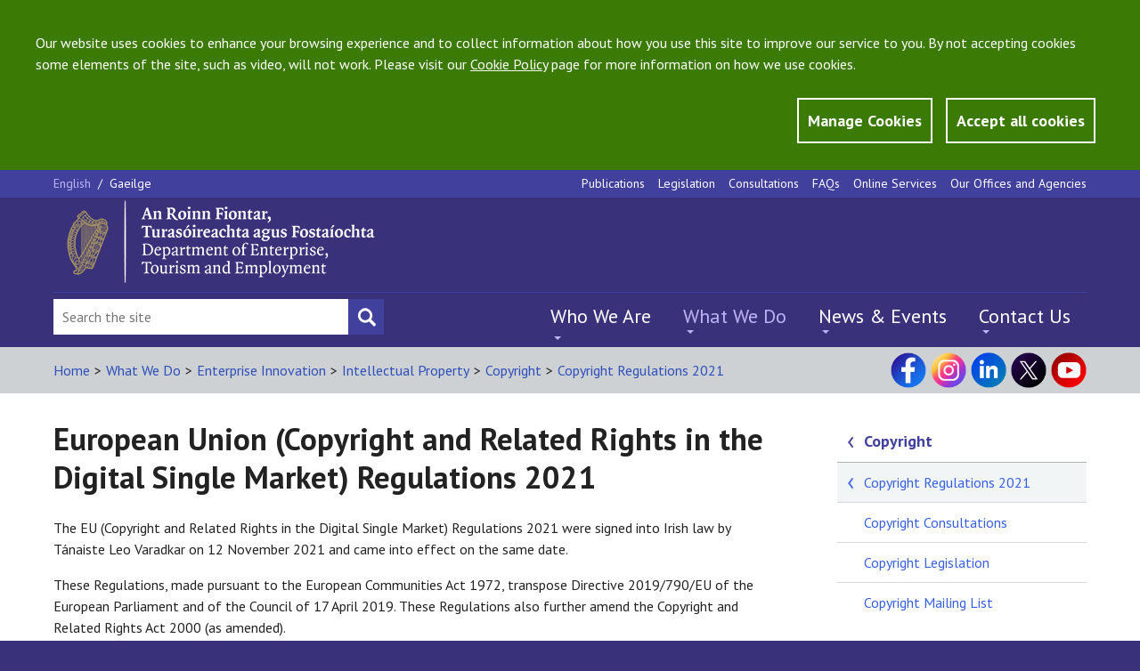

--- FILE ---
content_type: application/javascript
request_url: https://enterprise.gov.ie/build/js/global.min.js
body_size: 44205
content:
!function (a) { "use strict"; function b(a, b, c) { return a.addEventListener ? a.addEventListener(b, c, !1) : a.attachEvent ? a.attachEvent("on" + b, c) : void 0 } function c(a, b) { var c, d; for (c = 0, d = a.length; d > c; c++) if (a[c] === b) return !0; return !1 } function d(a, b) { var c; a.createTextRange ? (c = a.createTextRange(), c.move("character", b), c.select()) : a.selectionStart && (a.focus(), a.setSelectionRange(b, b)) } function e(a, b) { try { return a.type = b, !0 } catch (c) { return !1 } } a.Placeholders = { Utils: { addEventListener: b, inArray: c, moveCaret: d, changeType: e } } }(this), function (a) { "use strict"; function b() { } function c() { try { return document.activeElement } catch (a) { } } function d(a, b) { var c, d, e = !!b && a.value !== b, f = a.value === a.getAttribute(H); return (e || f) && "true" === a.getAttribute(I) ? (a.removeAttribute(I), a.value = a.value.replace(a.getAttribute(H), ""), a.className = a.className.replace(G, ""), d = a.getAttribute(O), parseInt(d, 10) >= 0 && (a.setAttribute("maxLength", d), a.removeAttribute(O)), c = a.getAttribute(J), c && (a.type = c), !0) : !1 } function e(a) { var b, c, d = a.getAttribute(H); return "" === a.value && d ? (a.setAttribute(I, "true"), a.value = d, a.className += " " + F, c = a.getAttribute(O), c || (a.setAttribute(O, a.maxLength), a.removeAttribute("maxLength")), b = a.getAttribute(J), b ? a.type = "text" : "password" === a.type && T.changeType(a, "text") && a.setAttribute(J, "password"), !0) : !1 } function f(a, b) { var c, d, e, f, g, h, i; if (a && a.getAttribute(H)) b(a); else for (e = a ? a.getElementsByTagName("input") : p, f = a ? a.getElementsByTagName("textarea") : q, c = e ? e.length : 0, d = f ? f.length : 0, i = 0, h = c + d; h > i; i++) g = c > i ? e[i] : f[i - c], b(g) } function g(a) { f(a, d) } function h(a) { f(a, e) } function i(a) { return function () { r && a.value === a.getAttribute(H) && "true" === a.getAttribute(I) ? T.moveCaret(a, 0) : d(a) } } function j(a) { return function () { e(a) } } function k(a) { return function (b) { return t = a.value, "true" === a.getAttribute(I) && t === a.getAttribute(H) && T.inArray(D, b.keyCode) ? (b.preventDefault && b.preventDefault(), !1) : void 0 } } function l(a) { return function () { d(a, t), "" === a.value && (a.blur(), T.moveCaret(a, 0)) } } function m(a) { return function () { a === c() && a.value === a.getAttribute(H) && "true" === a.getAttribute(I) && T.moveCaret(a, 0) } } function n(a) { return function () { g(a) } } function o(a) { a.form && (y = a.form, "string" == typeof y && (y = document.getElementById(y)), y.getAttribute(K) || (T.addEventListener(y, "submit", n(y)), y.setAttribute(K, "true"))), T.addEventListener(a, "focus", i(a)), T.addEventListener(a, "blur", j(a)), r && (T.addEventListener(a, "keydown", k(a)), T.addEventListener(a, "keyup", l(a)), T.addEventListener(a, "click", m(a))), a.setAttribute(L, "true"), a.setAttribute(H, w), (r || a !== c()) && e(a) } var p, q, r, s, t, u, v, w, x, y, z, A, B, C = ["text", "search", "url", "tel", "email", "password", "number", "textarea"], D = [27, 33, 34, 35, 36, 37, 38, 39, 40, 8, 46], E = "#ccc", F = "placeholdersjs", G = RegExp("(?:^|\\s)" + F + "(?!\\S)"), H = "data-placeholder-value", I = "data-placeholder-active", J = "data-placeholder-type", K = "data-placeholder-submit", L = "data-placeholder-bound", M = "data-placeholder-focus", N = "data-placeholder-live", O = "data-placeholder-maxlength", P = document.createElement("input"), Q = document.getElementsByTagName("head")[0], R = document.documentElement, S = a.Placeholders, T = S.Utils; if (S.nativeSupport = void 0 !== P.placeholder, !S.nativeSupport) { for (p = document.getElementsByTagName("input"), q = document.getElementsByTagName("textarea"), r = "false" === R.getAttribute(M), s = "false" !== R.getAttribute(N), u = document.createElement("style"), u.type = "text/css", v = document.createTextNode("." + F + " { color:" + E + "; }"), u.styleSheet ? u.styleSheet.cssText = v.nodeValue : u.appendChild(v), Q.insertBefore(u, Q.firstChild), B = 0, A = p.length + q.length; A > B; B++) z = p.length > B ? p[B] : q[B - p.length], w = z.attributes.placeholder, w && (w = w.nodeValue, w && T.inArray(C, z.type) && o(z)); x = setInterval(function () { for (B = 0, A = p.length + q.length; A > B; B++) z = p.length > B ? p[B] : q[B - p.length], w = z.attributes.placeholder, w ? (w = w.nodeValue, w && T.inArray(C, z.type) && (z.getAttribute(L) || o(z), (w !== z.getAttribute(H) || "password" === z.type && !z.getAttribute(J)) && ("password" === z.type && !z.getAttribute(J) && T.changeType(z, "text") && z.setAttribute(J, "password"), z.value === z.getAttribute(H) && (z.value = w), z.setAttribute(H, w)))) : z.getAttribute(I) && (d(z), z.removeAttribute(H)); s || clearInterval(x) }, 100) } T.addEventListener(a, "beforeunload", function () { S.disable() }), S.disable = S.nativeSupport ? b : g, S.enable = S.nativeSupport ? b : h }(this), function (a, b, c, d) { "use strict"; var e = c("html"), f = c(a), g = c(b), h = c.fancybox = function () { h.open.apply(this, arguments) }, i = navigator.userAgent.match(/msie/i), j = null, k = b.createTouch !== d, l = function (a) { return a && a.hasOwnProperty && a instanceof c }, m = function (a) { return a && "string" === c.type(a) }, n = function (a) { return m(a) && a.indexOf("%") > 0 }, o = function (a) { return a && !(a.style.overflow && "hidden" === a.style.overflow) && (a.clientWidth && a.scrollWidth > a.clientWidth || a.clientHeight && a.scrollHeight > a.clientHeight) }, p = function (a, b) { var c = parseInt(a, 10) || 0; return b && n(a) && (c = h.getViewport()[b] / 100 * c), Math.ceil(c) }, q = function (a, b) { return p(a, b) + "px" }; c.extend(h, { version: "2.1.5", defaults: { padding: 15, margin: 20, width: 800, height: 600, minWidth: 100, minHeight: 100, maxWidth: 9999, maxHeight: 9999, pixelRatio: 1, autoSize: !0, autoHeight: !1, autoWidth: !1, autoResize: !0, autoCenter: !k, fitToView: !0, aspectRatio: !1, topRatio: .5, leftRatio: .5, scrolling: "auto", wrapCSS: "", arrows: !0, closeBtn: !0, closeClick: !1, nextClick: !1, mouseWheel: !0, autoPlay: !1, playSpeed: 3e3, preload: 3, modal: !1, loop: !0, ajax: { dataType: "html", headers: { "X-fancyBox": !0 } }, iframe: { scrolling: "auto", preload: !0 }, swf: { wmode: "transparent", allowfullscreen: "true", allowscriptaccess: "always" }, keys: { next: { 13: "left", 34: "up", 39: "left", 40: "up" }, prev: { 8: "right", 33: "down", 37: "right", 38: "down" }, close: [27], play: [32], toggle: [70] }, direction: { next: "left", prev: "right" }, scrollOutside: !0, index: 0, type: null, href: null, content: null, title: null, tpl: { wrap: '<div class="fancybox-wrap" tabIndex="-1"><div class="fancybox-skin"><div class="fancybox-outer"><div class="fancybox-inner"></div></div></div></div>', image: '<img class="fancybox-image" src="{href}" alt="" />', iframe: '<iframe id="fancybox-frame{rnd}" name="fancybox-frame{rnd}" class="fancybox-iframe" frameborder="0" vspace="0" hspace="0" webkitAllowFullScreen mozallowfullscreen allowFullScreen' + (i ? ' allowtransparency="true"' : "") + "></iframe>", error: '<p class="fancybox-error">The requested content cannot be loaded.<br/>Please try again later.</p>', closeBtn: '<a title="Close" class="fancybox-item fancybox-close" href="javascript:;"></a>', next: '<a title="Next" class="fancybox-nav fancybox-next" href="javascript:;"><span></span></a>', prev: '<a title="Previous" class="fancybox-nav fancybox-prev" href="javascript:;"><span></span></a>' }, openEffect: "fade", openSpeed: 250, openEasing: "swing", openOpacity: !0, openMethod: "zoomIn", closeEffect: "fade", closeSpeed: 250, closeEasing: "swing", closeOpacity: !0, closeMethod: "zoomOut", nextEffect: "elastic", nextSpeed: 250, nextEasing: "swing", nextMethod: "changeIn", prevEffect: "elastic", prevSpeed: 250, prevEasing: "swing", prevMethod: "changeOut", helpers: { overlay: !0, title: !0 }, onCancel: c.noop, beforeLoad: c.noop, afterLoad: c.noop, beforeShow: c.noop, afterShow: c.noop, beforeChange: c.noop, beforeClose: c.noop, afterClose: c.noop }, group: {}, opts: {}, previous: null, coming: null, current: null, isActive: !1, isOpen: !1, isOpened: !1, wrap: null, skin: null, outer: null, inner: null, player: { timer: null, isActive: !1 }, ajaxLoad: null, imgPreload: null, transitions: {}, helpers: {}, open: function (a, b) { return a && (c.isPlainObject(b) || (b = {}), !1 !== h.close(!0)) ? (c.isArray(a) || (a = l(a) ? c(a).get() : [a]), c.each(a, function (e, f) { var g, i, j, k, n, o, p, q = {}; "object" === c.type(f) && (f.nodeType && (f = c(f)), l(f) ? (q = { href: f.data("fancybox-href") || f.attr("href"), title: f.data("fancybox-title") || f.attr("title"), isDom: !0, element: f }, c.metadata && c.extend(!0, q, f.metadata())) : q = f), g = b.href || q.href || (m(f) ? f : null), i = b.title !== d ? b.title : q.title || "", j = b.content || q.content, k = j ? "html" : b.type || q.type, !k && q.isDom && (k = f.data("fancybox-type"), k || (n = f.prop("class").match(/fancybox\.(\w+)/), k = n ? n[1] : null)), m(g) && (k || (h.isImage(g) ? k = "image" : h.isSWF(g) ? k = "swf" : "#" === g.charAt(0) ? k = "inline" : m(f) && (k = "html", j = f)), "ajax" === k && (o = g.split(/\s+/, 2), g = o.shift(), p = o.shift())), j || ("inline" === k ? g ? j = c(m(g) ? g.replace(/.*(?=#[^\s]+$)/, "") : g) : q.isDom && (j = f) : "html" === k ? j = g : k || g || !q.isDom || (k = "inline", j = f)), c.extend(q, { href: g, type: k, content: j, title: i, selector: p }), a[e] = q }), h.opts = c.extend(!0, {}, h.defaults, b), b.keys !== d && (h.opts.keys = b.keys ? c.extend({}, h.defaults.keys, b.keys) : !1), h.group = a, h._start(h.opts.index)) : void 0 }, cancel: function () { var a = h.coming; a && !1 !== h.trigger("onCancel") && (h.hideLoading(), h.ajaxLoad && h.ajaxLoad.abort(), h.ajaxLoad = null, h.imgPreload && (h.imgPreload.onload = h.imgPreload.onerror = null), a.wrap && a.wrap.stop(!0, !0).trigger("onReset").remove(), h.coming = null, h.current || h._afterZoomOut(a)) }, close: function (a) { h.cancel(), !1 !== h.trigger("beforeClose") && (h.unbindEvents(), h.isActive && (h.isOpen && a !== !0 ? (h.isOpen = h.isOpened = !1, h.isClosing = !0, c(".fancybox-item, .fancybox-nav").remove(), h.wrap.stop(!0, !0).removeClass("fancybox-opened"), h.transitions[h.current.closeMethod]()) : (c(".fancybox-wrap").stop(!0).trigger("onReset").remove(), h._afterZoomOut()))) }, play: function (a) { var b = function () { clearTimeout(h.player.timer) }, c = function () { b(), h.current && h.player.isActive && (h.player.timer = setTimeout(h.next, h.current.playSpeed)) }, d = function () { b(), g.unbind(".player"), h.player.isActive = !1, h.trigger("onPlayEnd") }, e = function () { h.current && (h.current.loop || h.current.index < h.group.length - 1) && (h.player.isActive = !0, g.bind({ "onCancel.player beforeClose.player": d, "onUpdate.player": c, "beforeLoad.player": b }), c(), h.trigger("onPlayStart")) }; a === !0 || !h.player.isActive && a !== !1 ? e() : d() }, next: function (a) { var b = h.current; b && (m(a) || (a = b.direction.next), h.jumpto(b.index + 1, a, "next")) }, prev: function (a) { var b = h.current; b && (m(a) || (a = b.direction.prev), h.jumpto(b.index - 1, a, "prev")) }, jumpto: function (a, b, c) { var e = h.current; e && (a = p(a), h.direction = b || e.direction[a >= e.index ? "next" : "prev"], h.router = c || "jumpto", e.loop && (0 > a && (a = e.group.length + a % e.group.length), a %= e.group.length), e.group[a] !== d && (h.cancel(), h._start(a))) }, reposition: function (a, b) { var d, e = h.current, f = e ? e.wrap : null; f && (d = h._getPosition(b), a && "scroll" === a.type ? (delete d.position, f.stop(!0, !0).animate(d, 200)) : (f.css(d), e.pos = c.extend({}, e.dim, d))) }, update: function (a) { var b = a && a.type, c = !b || "orientationchange" === b; c && (clearTimeout(j), j = null), h.isOpen && !j && (j = setTimeout(function () { var d = h.current; d && !h.isClosing && (h.wrap.removeClass("fancybox-tmp"), (c || "load" === b || "resize" === b && d.autoResize) && h._setDimension(), "scroll" === b && d.canShrink || h.reposition(a), h.trigger("onUpdate"), j = null) }, c && !k ? 0 : 300)) }, toggle: function (a) { h.isOpen && (h.current.fitToView = "boolean" === c.type(a) ? a : !h.current.fitToView, k && (h.wrap.removeAttr("style").addClass("fancybox-tmp"), h.trigger("onUpdate")), h.update()) }, hideLoading: function () { g.unbind(".loading"), c("#fancybox-loading").remove() }, showLoading: function () { var a, b; h.hideLoading(), a = c('<div id="fancybox-loading"><div></div></div>').click(h.cancel).appendTo("body"), g.bind("keydown.loading", function (a) { 27 === (a.which || a.keyCode) && (a.preventDefault(), h.cancel()) }), h.defaults.fixed || (b = h.getViewport(), a.css({ position: "absolute", top: .5 * b.h + b.y, left: .5 * b.w + b.x })) }, getViewport: function () { var b = h.current && h.current.locked || !1, c = { x: f.scrollLeft(), y: f.scrollTop() }; return b ? (c.w = b[0].clientWidth, c.h = b[0].clientHeight) : (c.w = k && a.innerWidth ? a.innerWidth : f.width(), c.h = k && a.innerHeight ? a.innerHeight : f.height()), c }, unbindEvents: function () { h.wrap && l(h.wrap) && h.wrap.unbind(".fb"), g.unbind(".fb"), f.unbind(".fb") }, bindEvents: function () { var a, b = h.current; b && (f.bind("orientationchange.fb" + (k ? "" : " resize.fb") + (b.autoCenter && !b.locked ? " scroll.fb" : ""), h.update), a = b.keys, a && g.bind("keydown.fb", function (e) { var f = e.which || e.keyCode, g = e.target || e.srcElement; return 27 === f && h.coming ? !1 : void (e.ctrlKey || e.altKey || e.shiftKey || e.metaKey || g && (g.type || c(g).is("[contenteditable]")) || c.each(a, function (a, g) { return b.group.length > 1 && g[f] !== d ? (h[a](g[f]), e.preventDefault(), !1) : c.inArray(f, g) > -1 ? (h[a](), e.preventDefault(), !1) : void 0 })) }), c.fn.mousewheel && b.mouseWheel && h.wrap.bind("mousewheel.fb", function (a, d, e, f) { for (var g = a.target || null, i = c(g), j = !1; i.length && !(j || i.is(".fancybox-skin") || i.is(".fancybox-wrap")) ;) j = o(i[0]), i = c(i).parent(); 0 === d || j || h.group.length > 1 && !b.canShrink && (f > 0 || e > 0 ? h.prev(f > 0 ? "down" : "left") : (0 > f || 0 > e) && h.next(0 > f ? "up" : "right"), a.preventDefault()) })) }, trigger: function (a, b) { var d, e = b || h.coming || h.current; if (e) { if (c.isFunction(e[a]) && (d = e[a].apply(e, Array.prototype.slice.call(arguments, 1))), d === !1) return !1; e.helpers && c.each(e.helpers, function (b, d) { d && h.helpers[b] && c.isFunction(h.helpers[b][a]) && h.helpers[b][a](c.extend(!0, {}, h.helpers[b].defaults, d), e) }), g.trigger(a) } }, isImage: function (a) { return m(a) && a.match(/(^data:image\/.*,)|(\.(jp(e|g|eg)|gif|png|bmp|webp|svg)((\?|#).*)?$)/i) }, isSWF: function (a) { return m(a) && a.match(/\.(swf)((\?|#).*)?$/i) }, _start: function (a) { var b, d, e, f, g, i = {}; if (a = p(a), b = h.group[a] || null, !b) return !1; if (i = c.extend(!0, {}, h.opts, b), f = i.margin, g = i.padding, "number" === c.type(f) && (i.margin = [f, f, f, f]), "number" === c.type(g) && (i.padding = [g, g, g, g]), i.modal && c.extend(!0, i, { closeBtn: !1, closeClick: !1, nextClick: !1, arrows: !1, mouseWheel: !1, keys: null, helpers: { overlay: { closeClick: !1 } } }), i.autoSize && (i.autoWidth = i.autoHeight = !0), "auto" === i.width && (i.autoWidth = !0), "auto" === i.height && (i.autoHeight = !0), i.group = h.group, i.index = a, h.coming = i, !1 === h.trigger("beforeLoad")) return void (h.coming = null); if (e = i.type, d = i.href, !e) return h.coming = null, h.current && h.router && "jumpto" !== h.router ? (h.current.index = a, h[h.router](h.direction)) : !1; if (h.isActive = !0, ("image" === e || "swf" === e) && (i.autoHeight = i.autoWidth = !1, i.scrolling = "visible"), "image" === e && (i.aspectRatio = !0), "iframe" === e && k && (i.scrolling = "scroll"), i.wrap = c(i.tpl.wrap).addClass("fancybox-" + (k ? "mobile" : "desktop") + " fancybox-type-" + e + " fancybox-tmp " + i.wrapCSS).appendTo(i.parent || "body"), c.extend(i, { skin: c(".fancybox-skin", i.wrap), outer: c(".fancybox-outer", i.wrap), inner: c(".fancybox-inner", i.wrap) }), c.each(["Top", "Right", "Bottom", "Left"], function (a, b) { i.skin.css("padding" + b, q(i.padding[a])) }), h.trigger("onReady"), "inline" === e || "html" === e) { if (!i.content || !i.content.length) return h._error("content") } else if (!d) return h._error("href"); "image" === e ? h._loadImage() : "ajax" === e ? h._loadAjax() : "iframe" === e ? h._loadIframe() : h._afterLoad() }, _error: function (a) { c.extend(h.coming, { type: "html", autoWidth: !0, autoHeight: !0, minWidth: 0, minHeight: 0, scrolling: "no", hasError: a, content: h.coming.tpl.error }), h._afterLoad() }, _loadImage: function () { var a = h.imgPreload = new Image; a.onload = function () { this.onload = this.onerror = null, h.coming.width = this.width / h.opts.pixelRatio, h.coming.height = this.height / h.opts.pixelRatio, h._afterLoad() }, a.onerror = function () { this.onload = this.onerror = null, h._error("image") }, a.src = h.coming.href, a.complete !== !0 && h.showLoading() }, _loadAjax: function () { var a = h.coming; h.showLoading(), h.ajaxLoad = c.ajax(c.extend({}, a.ajax, { url: a.href, error: function (a, b) { h.coming && "abort" !== b ? h._error("ajax", a) : h.hideLoading() }, success: function (b, c) { "success" === c && (a.content = b, h._afterLoad()) } })) }, _loadIframe: function () { var a = h.coming, b = c(a.tpl.iframe.replace(/\{rnd\}/g, (new Date).getTime())).attr("scrolling", k ? "auto" : a.iframe.scrolling).attr("src", a.href); c(a.wrap).bind("onReset", function () { try { c(this).find("iframe").hide().attr("src", "//about:blank").end().empty() } catch (a) { } }), a.iframe.preload && (h.showLoading(), b.one("load", function () { c(this).data("ready", 1), k || c(this).bind("load.fb", h.update), c(this).parents(".fancybox-wrap").width("100%").removeClass("fancybox-tmp").show(), h._afterLoad() })), a.content = b.appendTo(a.inner), a.iframe.preload || h._afterLoad() }, _preloadImages: function () { var a, b, c = h.group, d = h.current, e = c.length, f = d.preload ? Math.min(d.preload, e - 1) : 0; for (b = 1; f >= b; b += 1) a = c[(d.index + b) % e], "image" === a.type && a.href && ((new Image).src = a.href) }, _afterLoad: function () { var a, b, d, e, f, g, i = h.coming, j = h.current, k = "fancybox-placeholder"; if (h.hideLoading(), i && h.isActive !== !1) { if (!1 === h.trigger("afterLoad", i, j)) return i.wrap.stop(!0).trigger("onReset").remove(), void (h.coming = null); switch (j && (h.trigger("beforeChange", j), j.wrap.stop(!0).removeClass("fancybox-opened").find(".fancybox-item, .fancybox-nav").remove()), h.unbindEvents(), a = i, b = i.content, d = i.type, e = i.scrolling, c.extend(h, { wrap: a.wrap, skin: a.skin, outer: a.outer, inner: a.inner, current: a, previous: j }), f = a.href, d) { case "inline": case "ajax": case "html": a.selector ? b = c("<div>").html(b).find(a.selector) : l(b) && (b.data(k) || b.data(k, c('<div class="' + k + '"></div>').insertAfter(b).hide()), b = b.show().detach(), a.wrap.bind("onReset", function () { c(this).find(b).length && b.hide().replaceAll(b.data(k)).data(k, !1) })); break; case "image": b = a.tpl.image.replace("{href}", f); break; case "swf": b = '<object id="fancybox-swf" classid="clsid:D27CDB6E-AE6D-11cf-96B8-444553540000" width="100%" height="100%"><param name="movie" value="' + f + '"></param>', g = "", c.each(a.swf, function (a, c) { b += '<param name="' + a + '" value="' + c + '"></param>', g += " " + a + '="' + c + '"' }), b += '<embed src="' + f + '" type="application/x-shockwave-flash" width="100%" height="100%"' + g + "></embed></object>" } l(b) && b.parent().is(a.inner) || a.inner.append(b), h.trigger("beforeShow"), a.inner.css("overflow", "yes" === e ? "scroll" : "no" === e ? "hidden" : e), h._setDimension(), h.reposition(), h.isOpen = !1, h.coming = null, h.bindEvents(), h.isOpened ? j.prevMethod && h.transitions[j.prevMethod]() : c(".fancybox-wrap").not(a.wrap).stop(!0).trigger("onReset").remove(), h.transitions[h.isOpened ? a.nextMethod : a.openMethod](), h._preloadImages() } }, _setDimension: function () { var a, b, d, e, f, g, i, j, k, l, m, o, r, s, t, u = h.getViewport(), v = 0, w = !1, x = !1, y = h.wrap, z = h.skin, A = h.inner, B = h.current, C = B.width, D = B.height, E = B.minWidth, F = B.minHeight, G = B.maxWidth, H = B.maxHeight, I = B.scrolling, J = B.scrollOutside ? B.scrollbarWidth : 0, K = B.margin, L = p(K[1] + K[3]), M = p(K[0] + K[2]); if (y.add(z).add(A).width("auto").height("auto").removeClass("fancybox-tmp"), a = p(z.outerWidth(!0) - z.width()), b = p(z.outerHeight(!0) - z.height()), d = L + a, e = M + b, f = n(C) ? (u.w - d) * p(C) / 100 : C, g = n(D) ? (u.h - e) * p(D) / 100 : D, "iframe" === B.type) { if (s = B.content, B.autoHeight && 1 === s.data("ready")) try { s[0].contentWindow.document.location && (A.width(f).height(9999), t = s.contents().find("body"), J && t.css("overflow-x", "hidden"), g = t.outerHeight(!0)) } catch (N) { } } else (B.autoWidth || B.autoHeight) && (A.addClass("fancybox-tmp"), B.autoWidth || A.width(f), B.autoHeight || A.height(g), B.autoWidth && (f = A.width()), B.autoHeight && (g = A.height()), A.removeClass("fancybox-tmp")); if (C = p(f), D = p(g), k = f / g, E = p(n(E) ? p(E, "w") - d : E), G = p(n(G) ? p(G, "w") - d : G), F = p(n(F) ? p(F, "h") - e : F), H = p(n(H) ? p(H, "h") - e : H), i = G, j = H, B.fitToView && (G = Math.min(u.w - d, G), H = Math.min(u.h - e, H)), o = u.w - L, r = u.h - M, B.aspectRatio ? (C > G && (C = G, D = p(C / k)), D > H && (D = H, C = p(D * k)), E > C && (C = E, D = p(C / k)), F > D && (D = F, C = p(D * k))) : (C = Math.max(E, Math.min(C, G)), B.autoHeight && "iframe" !== B.type && (A.width(C), D = A.height()), D = Math.max(F, Math.min(D, H))), B.fitToView) if (A.width(C).height(D), y.width(C + a), l = y.width(), m = y.height(), B.aspectRatio) for (; (l > o || m > r) && C > E && D > F && !(v++ > 19) ;) D = Math.max(F, Math.min(H, D - 10)), C = p(D * k), E > C && (C = E, D = p(C / k)), C > G && (C = G, D = p(C / k)), A.width(C).height(D), y.width(C + a), l = y.width(), m = y.height(); else C = Math.max(E, Math.min(C, C - (l - o))), D = Math.max(F, Math.min(D, D - (m - r))); J && "auto" === I && g > D && o > C + a + J && (C += J), A.width(C).height(D), y.width(C + a), l = y.width(), m = y.height(), w = (l > o || m > r) && C > E && D > F, x = B.aspectRatio ? i > C && j > D && f > C && g > D : (i > C || j > D) && (f > C || g > D), c.extend(B, { dim: { width: q(l), height: q(m) }, origWidth: f, origHeight: g, canShrink: w, canExpand: x, wPadding: a, hPadding: b, wrapSpace: m - z.outerHeight(!0), skinSpace: z.height() - D }), !s && B.autoHeight && D > F && H > D && !x && A.height("auto") }, _getPosition: function (a) { var b = h.current, c = h.getViewport(), d = b.margin, e = h.wrap.width() + d[1] + d[3], f = h.wrap.height() + d[0] + d[2], g = { position: "absolute", top: d[0], left: d[3] }; return b.autoCenter && b.fixed && !a && f <= c.h && e <= c.w ? g.position = "fixed" : b.locked || (g.top += c.y, g.left += c.x), g.top = q(Math.max(g.top, g.top + (c.h - f) * b.topRatio)), g.left = q(Math.max(g.left, g.left + (c.w - e) * b.leftRatio)), g }, _afterZoomIn: function () { var a = h.current; a && (h.isOpen = h.isOpened = !0, h.wrap.css("overflow", "visible").addClass("fancybox-opened"), h.update(), (a.closeClick || a.nextClick && h.group.length > 1) && h.inner.css("cursor", "pointer").bind("click.fb", function (b) { c(b.target).is("a") || c(b.target).parent().is("a") || (b.preventDefault(), h[a.closeClick ? "close" : "next"]()) }), a.closeBtn && c(a.tpl.closeBtn).appendTo(h.skin).bind("click.fb", function (a) { a.preventDefault(), h.close() }), a.arrows && h.group.length > 1 && ((a.loop || a.index > 0) && c(a.tpl.prev).appendTo(h.outer).bind("click.fb", h.prev), (a.loop || a.index < h.group.length - 1) && c(a.tpl.next).appendTo(h.outer).bind("click.fb", h.next)), h.trigger("afterShow"), a.loop || a.index !== a.group.length - 1 ? h.opts.autoPlay && !h.player.isActive && (h.opts.autoPlay = !1, h.play()) : h.play(!1)) }, _afterZoomOut: function (a) { a = a || h.current, c(".fancybox-wrap").trigger("onReset").remove(), c.extend(h, { group: {}, opts: {}, router: !1, current: null, isActive: !1, isOpened: !1, isOpen: !1, isClosing: !1, wrap: null, skin: null, outer: null, inner: null }), h.trigger("afterClose", a) } }), h.transitions = { getOrigPosition: function () { var a = h.current, b = a.element, c = a.orig, d = {}, e = 50, f = 50, g = a.hPadding, i = a.wPadding, j = h.getViewport(); return !c && a.isDom && b.is(":visible") && (c = b.find("img:first"), c.length || (c = b)), l(c) ? (d = c.offset(), c.is("img") && (e = c.outerWidth(), f = c.outerHeight())) : (d.top = j.y + (j.h - f) * a.topRatio, d.left = j.x + (j.w - e) * a.leftRatio), ("fixed" === h.wrap.css("position") || a.locked) && (d.top -= j.y, d.left -= j.x), d = { top: q(d.top - g * a.topRatio), left: q(d.left - i * a.leftRatio), width: q(e + i), height: q(f + g) } }, step: function (a, b) { var c, d, e, f = b.prop, g = h.current, i = g.wrapSpace, j = g.skinSpace; ("width" === f || "height" === f) && (c = b.end === b.start ? 1 : (a - b.start) / (b.end - b.start), h.isClosing && (c = 1 - c), d = "width" === f ? g.wPadding : g.hPadding, e = a - d, h.skin[f](p("width" === f ? e : e - i * c)), h.inner[f](p("width" === f ? e : e - i * c - j * c))) }, zoomIn: function () { var a = h.current, b = a.pos, d = a.openEffect, e = "elastic" === d, f = c.extend({ opacity: 1 }, b); delete f.position, e ? (b = this.getOrigPosition(), a.openOpacity && (b.opacity = .1)) : "fade" === d && (b.opacity = .1), h.wrap.css(b).animate(f, { duration: "none" === d ? 0 : a.openSpeed, easing: a.openEasing, step: e ? this.step : null, complete: h._afterZoomIn }) }, zoomOut: function () { var a = h.current, b = a.closeEffect, c = "elastic" === b, d = { opacity: .1 }; c && (d = this.getOrigPosition(), a.closeOpacity && (d.opacity = .1)), h.wrap.animate(d, { duration: "none" === b ? 0 : a.closeSpeed, easing: a.closeEasing, step: c ? this.step : null, complete: h._afterZoomOut }) }, changeIn: function () { var a, b = h.current, c = b.nextEffect, d = b.pos, e = { opacity: 1 }, f = h.direction, g = 200; d.opacity = .1, "elastic" === c && (a = "down" === f || "up" === f ? "top" : "left", "down" === f || "right" === f ? (d[a] = q(p(d[a]) - g), e[a] = "+=" + g + "px") : (d[a] = q(p(d[a]) + g), e[a] = "-=" + g + "px")), "none" === c ? h._afterZoomIn() : h.wrap.css(d).animate(e, { duration: b.nextSpeed, easing: b.nextEasing, complete: h._afterZoomIn }) }, changeOut: function () { var a = h.previous, b = a.prevEffect, d = { opacity: .1 }, e = h.direction, f = 200; "elastic" === b && (d["down" === e || "up" === e ? "top" : "left"] = ("up" === e || "left" === e ? "-" : "+") + "=" + f + "px"), a.wrap.animate(d, { duration: "none" === b ? 0 : a.prevSpeed, easing: a.prevEasing, complete: function () { c(this).trigger("onReset").remove() } }) } }, h.helpers.overlay = { defaults: { closeClick: !0, speedOut: 200, showEarly: !0, css: {}, locked: !k, fixed: !0 }, overlay: null, fixed: !1, el: c("html"), create: function (a) { a = c.extend({}, this.defaults, a), this.overlay && this.close(), this.overlay = c('<div class="fancybox-overlay"></div>').appendTo(h.coming ? h.coming.parent : a.parent), this.fixed = !1, a.fixed && h.defaults.fixed && (this.overlay.addClass("fancybox-overlay-fixed"), this.fixed = !0) }, open: function (a) { var b = this; a = c.extend({}, this.defaults, a), this.overlay ? this.overlay.unbind(".overlay").width("auto").height("auto") : this.create(a), this.fixed || (f.bind("resize.overlay", c.proxy(this.update, this)), this.update()), a.closeClick && this.overlay.bind("click.overlay", function (a) { return c(a.target).hasClass("fancybox-overlay") ? (h.isActive ? h.close() : b.close(), !1) : void 0 }), this.overlay.css(a.css).show() }, close: function () { var a, b; f.unbind("resize.overlay"), this.el.hasClass("fancybox-lock") && (c(".fancybox-margin").removeClass("fancybox-margin"), a = f.scrollTop(), b = f.scrollLeft(), this.el.removeClass("fancybox-lock"), f.scrollTop(a).scrollLeft(b)), c(".fancybox-overlay").remove().hide(), c.extend(this, { overlay: null, fixed: !1 }) }, update: function () { var a, c = "100%"; this.overlay.width(c).height("100%"), i ? (a = Math.max(b.documentElement.offsetWidth, b.body.offsetWidth), g.width() > a && (c = g.width())) : g.width() > f.width() && (c = g.width()), this.overlay.width(c).height(g.height()) }, onReady: function (a, b) { var d = this.overlay; c(".fancybox-overlay").stop(!0, !0), d || this.create(a), a.locked && this.fixed && b.fixed && (d || (this.margin = g.height() > f.height() ? c("html").css("margin-right").replace("px", "") : !1), b.locked = this.overlay.append(b.wrap), b.fixed = !1), a.showEarly === !0 && this.beforeShow.apply(this, arguments) }, beforeShow: function (a, b) { var d, e; b.locked && (this.margin !== !1 && (c("*").filter(function () { return "fixed" === c(this).css("position") && !c(this).hasClass("fancybox-overlay") && !c(this).hasClass("fancybox-wrap") }).addClass("fancybox-margin"), this.el.addClass("fancybox-margin")), d = f.scrollTop(), e = f.scrollLeft(), this.el.addClass("fancybox-lock"), f.scrollTop(d).scrollLeft(e)), this.open(a) }, onUpdate: function () { this.fixed || this.update() }, afterClose: function (a) { this.overlay && !h.coming && this.overlay.fadeOut(a.speedOut, c.proxy(this.close, this)) } }, h.helpers.title = { defaults: { type: "float", position: "bottom" }, beforeShow: function (a) { var b, d, e = h.current, f = e.title, g = a.type; if (c.isFunction(f) && (f = f.call(e.element, e)), m(f) && "" !== c.trim(f)) { switch (b = c('<div class="fancybox-title fancybox-title-' + g + '-wrap">' + f + "</div>"), g) { case "inside": d = h.skin; break; case "outside": d = h.wrap; break; case "over": d = h.inner; break; default: d = h.skin, b.appendTo("body"), i && b.width(b.width()), b.wrapInner('<span class="child"></span>'), h.current.margin[2] += Math.abs(p(b.css("margin-bottom"))) } b["top" === a.position ? "prependTo" : "appendTo"](d) } } }, c.fn.fancybox = function (a) { var b, d = c(this), e = this.selector || "", f = function (f) { var g, i, j = c(this).blur(), k = b; f.ctrlKey || f.altKey || f.shiftKey || f.metaKey || j.is(".fancybox-wrap") || (g = a.groupAttr || "data-fancybox-group", i = j.attr(g), i || (g = "rel", i = j.get(0)[g]), i && "" !== i && "nofollow" !== i && (j = e.length ? c(e) : d, j = j.filter("[" + g + '="' + i + '"]'), k = j.index(this)), a.index = k, h.open(j, a) !== !1 && f.preventDefault()) }; return a = a || {}, b = a.index || 0, e && a.live !== !1 ? g.undelegate(e, "click.fb-start").delegate(e + ":not('.fancybox-item, .fancybox-nav')", "click.fb-start", f) : d.unbind("click.fb-start").bind("click.fb-start", f), this.filter("[data-fancybox-start=1]").trigger("click"), this }, g.ready(function () { var b, f; c.scrollbarWidth === d && (c.scrollbarWidth = function () { var a = c('<div style="width:50px;height:50px;overflow:auto"><div/></div>').appendTo("body"), b = a.children(), d = b.innerWidth() - b.height(99).innerWidth(); return a.remove(), d }), c.support.fixedPosition === d && (c.support.fixedPosition = function () { var a = c('<div style="position:fixed;top:20px;"></div>').appendTo("body"), b = 20 === a[0].offsetTop || 15 === a[0].offsetTop; return a.remove(), b }()), c.extend(h.defaults, { scrollbarWidth: c.scrollbarWidth(), fixed: c.support.fixedPosition, parent: c("body") }), b = c(a).width(), e.addClass("fancybox-lock-test"), f = c(a).width(), e.removeClass("fancybox-lock-test"), c("<style type='text/css'>.fancybox-margin{margin-right:" + (f - b) + "px;}</style>").appendTo("head") }) }(window, document, jQuery), function (a) { "use strict"; a.fn.fitVids = function (b) { var c = { customSelector: null, ignore: null }; if (!document.getElementById("fit-vids-style")) { var d = document.head || document.getElementsByTagName("head")[0], e = ".fluid-width-video-wrapper{width:100%;position:relative;padding:0;}.fluid-width-video-wrapper iframe,.fluid-width-video-wrapper object,.fluid-width-video-wrapper embed {position:absolute;top:0;left:0;width:100%;height:100%;}", f = document.createElement("div"); f.innerHTML = '<p>x</p><style id="fit-vids-style">' + e + "</style>", d.appendChild(f.childNodes[1]) } return b && a.extend(c, b), this.each(function () { var b = ["iframe[src*='player.vimeo.com']", "iframe[src*='youtube.com']", "iframe[src*='youtube-nocookie.com']", "iframe[src*='kickstarter.com'][src*='video.html']", "object", "embed"]; c.customSelector && b.push(c.customSelector); var d = ".fitvidsignore"; c.ignore && (d = d + ", " + c.ignore); var e = a(this).find(b.join(",")); e = e.not("object object"), e = e.not(d), e.each(function () { var b = a(this); if (!(b.parents(d).length > 0 || "embed" === this.tagName.toLowerCase() && b.parent("object").length || b.parent(".fluid-width-video-wrapper").length)) { b.css("height") || b.css("width") || !isNaN(b.attr("height")) && !isNaN(b.attr("width")) || (b.attr("height", 9), b.attr("width", 16)); var c = "object" === this.tagName.toLowerCase() || b.attr("height") && !isNaN(parseInt(b.attr("height"), 10)) ? parseInt(b.attr("height"), 10) : b.height(), e = isNaN(parseInt(b.attr("width"), 10)) ? b.width() : parseInt(b.attr("width"), 10), f = c / e; if (!b.attr("id")) { var g = "fitvid" + Math.floor(999999 * Math.random()); b.attr("id", g) } b.wrap('<div class="fluid-width-video-wrapper"></div>').parent(".fluid-width-video-wrapper").css("padding-top", 100 * f + "%"), b.removeAttr("height").removeAttr("width") } }) }) } }(window.jQuery || window.Zepto), function (a) { "function" == typeof define && define.amd ? define(["jquery"], a) : a("object" == typeof exports ? require("jquery") : jQuery) }(function (a) { function b(a) { return h.raw ? a : encodeURIComponent(a) } function c(a) { return h.raw ? a : decodeURIComponent(a) } function d(a) { return b(h.json ? JSON.stringify(a) : String(a)) } function e(a) { 0 === a.indexOf('"') && (a = a.slice(1, -1).replace(/\\"/g, '"').replace(/\\\\/g, "\\")); try { return a = decodeURIComponent(a.replace(g, " ")), h.json ? JSON.parse(a) : a } catch (b) { } } function f(b, c) { var d = h.raw ? b : e(b); return a.isFunction(c) ? c(d) : d } var g = /\+/g, h = a.cookie = function (e, g, i) { if (void 0 !== g && !a.isFunction(g)) { if (i = a.extend({}, h.defaults, i), "number" == typeof i.expires) { var j = i.expires, k = i.expires = new Date; k.setTime(+k + 864e5 * j) } return document.cookie = [b(e), "=", d(g), i.expires ? "; expires=" + i.expires.toUTCString() : "", i.path ? "; path=" + i.path : "", i.domain ? "; domain=" + i.domain : "", i.secure ? "; secure" : ""].join("") } for (var l = e ? void 0 : {}, m = document.cookie ? document.cookie.split("; ") : [], n = 0, o = m.length; o > n; n++) { var p = m[n].split("="), q = c(p.shift()), r = p.join("="); if (e && e === q) { l = f(r, g); break } e || void 0 === (r = f(r)) || (l[q] = r) } return l }; h.defaults = {}, a.removeCookie = function (b, c) { return void 0 === a.cookie(b) ? !1 : (a.cookie(b, "", a.extend({}, c, { expires: -1 })), !a.cookie(b)) } }), function (a) { var b = document.createElement("div"), c = b.getElementsByTagName("i"), d = a(document.documentElement); b.innerHTML = "<!--[if lte IE 8]><i></i><![endif]-->", c[0] && d.addClass("ie-lte8"), "querySelector" in document && (!window.blackberry || window.WebKitPoint) && !window.operamini && (d.addClass("tablesaw-enhanced"), a(function () { a(document).trigger("enhance.tablesaw") })) }(jQuery), function (a) {
    var b = "table", c = { toolbar: "tablesaw-bar" }, d = { create: "tablesawcreate", destroy: "tablesawdestroy", refresh: "tablesawrefresh" }, e = "stack", f = "table[data-mode],table[data-sortable]", g = function (b) { if (!b) throw new Error("Tablesaw requires an element."); this.table = b, this.$table = a(b), this.mode = this.$table.attr("data-mode") || e, this.init() }; g.prototype.init = function () { this.$table.attr("id") || this.$table.attr("id", b + "-" + Math.round(1e4 * Math.random())), this.createToolbar(); var a = this._initCells(); this.$table.trigger(d.create, [this.mode, a]) }, g.prototype._initCells = function () { var b, c = this.table.querySelectorAll("thead tr"), d = this; return a(c).each(function () { var e = 0; a(this).children().each(function () { var f = parseInt(this.getAttribute("colspan"), 10), g = ":nth-child(" + (e + 1) + ")"; if (b = e + 1, f) for (var h = 0; f - 1 > h; h++) e++, g += ", :nth-child(" + (e + 1) + ")"; this.cells = d.$table.find("tr").not(a(c).eq(0)).not(this).children(g), e++ }) }), b }, g.prototype.refresh = function () { this._initCells(), this.$table.trigger(d.refresh) }, g.prototype.createToolbar = function () { var b = this.$table.prev("." + c.toolbar); b.length || (b = a("<div>").addClass(c.toolbar).insertBefore(this.$table)), this.$toolbar = b, this.mode && this.$toolbar.addClass("mode-" + this.mode) }, g.prototype.destroy = function () {
        this.$table.prev("." + c.toolbar).each(function () { this.className = this.className.replace(/\bmode\-\w*\b/gi, "") }), a(window).off("resize." + this.$table.attr("id")), this.$table.trigger(d.destroy, [this.mode]), this.$table.removeAttr("data-mode"), this.$table.removeData(b)
    }, a.fn[b] = function () { return this.each(function () { var c = a(this); if (!c.data(b)) { var d = new g(this); c.data(b, d) } }) }, a(document).on("enhance.tablesaw", function (c) { a(c.target).find(f)[b]() })
}(jQuery), function (a, b) { var c = { stackTable: "tablesaw-stack", cellLabels: "tablesaw-cell-label" }, d = { obj: "tablesaw-stack" }, e = { labelless: "data-no-labels" }, f = function (a) { this.$table = b(a), this.labelless = this.$table.is("[" + e.labelless + "]"), this.labelless || (this.allHeaders = this.$table.find("th")), this.$table.data(d.obj, this) }; f.prototype.init = function (a) { if (this.$table.addClass(c.stackTable), !this.labelless) { var d = b(this.allHeaders); d.each(function () { var d = b(this.cells), e = d.not(this).filter("thead th").length && " tablesaw-cell-label-top", f = b(this).text(); if ("" !== f) if (e) { var g = parseInt(b(this).attr("colspan"), 10), h = ""; g && (h = "td:nth-child(" + g + "n + " + a + ")"), d.filter(h).prepend("<b class='" + c.cellLabels + e + "'>" + f + "</b>") } else d.prepend("<b class='" + c.cellLabels + "'>" + f + "</b>") }) } }, f.prototype.destroy = function () { this.$table.removeClass(c.stackTable), this.$table.find("." + c.cellLabels).remove() }, b(document).on("tablesawcreate", "table", function (a, b, c) { if ("stack" === b) { var d = new f(this); d.init(c) } }), b(document).on("tablesawdestroy", "table", function (a, c) { "stack" === c && b(this).data(d.obj).destroy() }) }(this, jQuery), function (a) { var b = "tablesawbtn", c = ".btn", d = { _create: function () { return a(this).each(function () { a(this).trigger("beforecreate." + b)[b]("_init").trigger("create." + b) }) }, _init: function () { var c = a(this), d = this.getElementsByTagName("select")[0]; return d && a(this).addClass("btn-select")[b]("_select", d), c }, _select: function (b) { var c = function (b, c) { var d, e, f, g = a(c).find("option"); if (g.each(function () { var a = this; a.selected && (d = document.createTextNode(a.text)) }), f = b.childNodes, g.length > 0) for (var h = 0, i = f.length; i > h; h++) e = f[h], e && 3 === e.nodeType && b.replaceChild(d, e) }; c(this, b), a(this).bind("change refresh", function () { c(this, b) }) } }; a.fn[b] = function (c, d, e, f) { return this.each(function () { return c && "string" == typeof c ? a.fn[b].prototype[c].call(this, d, e, f) : a(this).data(b + "active") ? a(this) : (a(this).data(b + "active", !0), void a.fn[b].prototype._create.call(this)) }) }, a.extend(a.fn[b].prototype, d), a(document).on("enhance", function (d) { a(c, d.target)[b]() }) }(jQuery), function (a, b) { var c = function (a) { this.$table = b(a), this.classes = { columnToggleTable: "tablesaw-columntoggle", columnBtnContain: "tablesaw-columntoggle-btnwrap tablesaw-advance", dialogClass: this.$table.attr("data-dialog-class") || "", columnBtn: "tablesaw-columntoggle-btn tablesaw-nav-btn", columnBtnSide: this.$table.attr("data-column-btn-side") || "right", popup: "tablesaw-columntoggle-popup", priorityPrefix: "tablesaw-priority-", toolbar: "tablesaw-bar" }, this.i18n = { columnBtnText: "Columns", columnsDialogError: "No eligible columns." }, this.headers = this.$table.find("tr:first > th"), this.$table.data("tablesaw-coltoggle", this) }; c.prototype.init = function () { var a, c, d, e, f, g, h = this; this.$table.addClass(this.classes.columnToggleTable), a = this.$table.attr("id"), c = a + "-popup", g = b("<div class='" + this.classes.columnBtnContain + " " + this.classes.columnBtnSide + " " + this.classes.dialogClass + "'></div>"), d = b("<a href='#" + c + "' class='btn btn-micro " + this.classes.columnBtn + "' data-popup-link><span>" + this.i18n.columnBtnText + "</span></a>"), e = b("<div class='dialog-table-coltoggle " + this.classes.popup + "' id='" + c + "'></div>"), f = b("<div class='btn-group'></div>"); var i = !1; b(this.headers).not("td").each(function () { var a = b(this), c = a.attr("data-priority"), d = a.add(this.cells); c && "persist" !== c && (d.addClass(h.classes.priorityPrefix + c), b("<label><input type='checkbox' checked>" + a.text() + "</label>").appendTo(f).children(0).data("cells", d), i = !0) }), i || f.append("<label>" + this.i18n.columnsDialogError + "</label>"), f.appendTo(e), f.find('input[type="checkbox"]').on("change", function (a) { var c = a.target.checked; b(a.target).data("cells").toggleClass("tablesaw-cell-hidden", !c).toggleClass("tablesaw-cell-visible", c), h.$table.trigger("tablesawcolumns") }), d.appendTo(g), g.appendTo(this.$table.prev("." + this.classes.toolbar)), e.appendTo(g).dialog(!0), this.$menu = f, b(window).on("resize." + a, function () { h.refreshToggle() }), this.refreshToggle() }, c.prototype.refreshToggle = function () { this.$menu.find("input").each(function () { var a = b(this); this.checked = "table-cell" === a.data("cells").eq(0).css("display") }) }, c.prototype.refreshPriority = function () { var a = this; b(this.headers).not("td").each(function () { var c = b(this), d = c.attr("data-priority"), e = c.add(this.cells); d && "persist" !== d ? e.addClass(a.classes.priorityPrefix + d) : e.each(function () { this.className = this.className.replace(/\bui\-table\-priority\-\d\b/g, "") }) }) }, c.prototype.destroy = function () { this.$table.removeClass(this.classes.columnToggleTable), this.$table.find("th, td").each(function () { var a = b(this); a.removeClass("tablesaw-cell-hidden").removeClass("tablesaw-cell-visible"), this.className = this.className.replace(/\bui\-table\-priority\-\d\b/g, "") }) }, b(document).on("tablesawcreate", "table", function (a, b) { if ("columntoggle" === b) { var d = new c(this); d.init() } }), b(document).on("tablesawdestroy", "table", function (a, c) { "columntoggle" === c && b(this).data("tablesaw-coltoggle").destroy() }) }(this, jQuery), function (a, b) { function c(c) { function d(a) { return b(a.cells).add(a) } function e(a) { d(a).removeClass("tablesaw-cell-hidden") } function f(a) { d(a).addClass("tablesaw-cell-hidden") } function g(a) { d(a).addClass("tablesaw-cell-persist") } function h(a) { return b(a).is('[data-priority="persist"]') } function i() { c.removeClass(u), b("#" + z + "-persist").remove() } function j() { var a = "#" + z + " ", d = [], e = c.width(); v.each(function (c) { var f; h(this) && (f = b(this).outerWidth(), .75 * e > f && d.push(a + " .tablesaw-cell-persist:nth-child(" + (c + 1) + ") { width: " + f + "px; }")) }), i(), c.addClass(u), y.append(b("<style>" + d.join("\n") + "</style>").attr("id", z + "-persist")) } function k() { var a, c = []; return w.each(function (d) { var e = b(this), f = "none" === e.css("display") || e.is(".tablesaw-cell-hidden"); if (f || a) { if (f && a) return c[1] = d, !1 } else a = !0, c[0] = d }), c } function l() { var a = k(); return [a[1] - 1, a[0] - 1] } function m(a) { return a ? k() : l() } function n(a) { return a[1] > -1 && a[1] < w.length } function o() { var a = 20, d = c.parent().width(), h = 0; v.each(function (c) { var i = b(this), j = i.is('[data-priority="persist"]'); return h += x[c] + (j ? 0 : a), j ? void g(this) : void (h > d ? f(this) : e(this)) }), A || i(), c.trigger("tablesawcolumns") } function p(a) { var b = m(a); n(b) && (isNaN(b[0]) && (b[0] = a ? 0 : w.length - 1), A || j(), f(w.get(b[0])), e(w.get(b[1])), c.trigger("tablesawcolumns")) } var q = b("<div class='tablesaw-advance'></div>"), r = b("<a href='#' class='tablesaw-nav-btn btn btn-micro left' title='Previous Column'></a>").appendTo(q), s = b("<a href='#' class='tablesaw-nav-btn btn btn-micro right' title='Next Column'></a>").appendTo(q), t = "disabled", u = "tablesaw-fix-persist", v = c.find("thead th"), w = v.not('[data-priority="persist"]'), x = [], y = b(document.head || "head"), z = c.attr("id"), A = b("html").is(".ie-lte8"); c.css("width", "auto"), v.each(function () { x.push(b(this).outerWidth()) }), c.css("width", ""), q.appendTo(c.prev(".tablesaw-bar")), c.addClass("tablesaw-swipe"), z || (z = "tableswipe-" + Math.round(1e4 * Math.random()), c.attr("id", z)), r.add(s).click(function (a) { p(!!b(a.target).closest(s).length), a.preventDefault() }), c.bind("touchstart.swipetoggle", function (a) { var c, d, e = (a.touches || a.originalEvent.touches)[0].pageX, f = (a.touches || a.originalEvent.touches)[0].pageY; b(this).bind("touchmove", function (a) { c = (a.touches || a.originalEvent.touches)[0].pageX, d = (a.touches || a.originalEvent.touches)[0].pageY, Math.abs(c - e) > 15 && Math.abs(d - f) < 20 && a.preventDefault() }).bind("touchend.swipetoggle", function () { 15 > c - e && p(!0), c - e > -15 && p(!1), b(this).unbind("touchmove touchend") }) }).bind("tablesawcolumns.swipetoggle", function () { r[n(l()) ? "removeClass" : "addClass"](t), s[n(k()) ? "removeClass" : "addClass"](t) }).bind("tablesawnext.swipetoggle", function () { p(!0) }).bind("tablesawprev.swipetoggle", function () { p(!1) }).bind("tablesawdestroy.swipetoggle", function () { var c = b(this); c.removeClass("tablesaw-swipe"), c.prev(".tablesaw-bar").find(".tablesaw-advance").remove(), b(a).off("resize", o), c.unbind(".swipetoggle") }), o(), b(a).on("resize", o) } b(document).on("tablesawcreate", "table", function (a, d) { var e = b(this); "swipe" === d && c(e) }) }(this, jQuery), function (a) { function b(b) { return a.map(b.childNodes, function (b) { var c = a(b); if (c.is("input, select")) return c.val(); if (!c.hasClass("tablesaw-cell-label")) return a.trim(c.text()) }).join("") } var c = "tablesaw-sortable", d = "sortable", e = "table[data-" + d + "]", f = "[data-" + d + "-switch]", g = { head: d + "-head", ascend: d + "-ascending", descend: d + "-descending", switcher: c + "-switch", tableToolbar: "tablesaw-toolbar" }, h = { sort: "Sort" }, i = { _create: function (b) { return a(this).each(function () { var c = a(this).data("init" + d); return c ? !1 : void a(this).data("init" + d, !0).trigger("beforecreate." + d)[d]("_init", b).trigger("create." + d) }) }, _init: function () { var e, i, j = a(this), k = function () { j.addClass(c) }, l = function (b) { a.each(b, function (b, c) { a(c).addClass(g.head) }) }, m = function (b, c) { a.each(b, function (b, d) { var e = a("<button />"); e.bind("click", { col: d }, c), a(d).wrapInner(e) }) }, n = function (b) { a.each(b, function (b, c) { var d = a(c); d.removeAttr("data-sortable-default-col"), d.removeClass(g.ascend), d.removeClass(g.descend) }) }, o = function (b) { if (!a(b.target).is("a[href]")) { b.stopPropagation(); var c = a(this).parent(), f = b.data.col, h = e.index(c); n(c.siblings()), c.hasClass(g.descend) ? (j[d]("sortBy", f, !0), h += "_asc") : (j[d]("sortBy", f), h += "_desc"), i && i.find("select").val(h).trigger("refresh"), b.preventDefault() } }, p = function (b) { a.each(b, function (b, c) { var d = a(c); d.is("[data-sortable-default-col]") && (d.hasClass(g.descend) || d.addClass(g.ascend)) }) }, q = function (c) { i = a("<div>").addClass(g.switcher).addClass(g.tableToolbar).html(function () { var d = ["<label>" + h.sort + ":"]; return d.push('<span class="btn btn-small">&#160;<select>'), c.each(function (c) { var e = a(this), f = e.is("[data-sortable-default-col]"), h = e.hasClass(g.descend), i = !1; a(this.cells).slice(0, 3).each(function () { return isNaN(parseInt(b(this), 10)) ? void 0 : (i = !0, !1) }), d.push("<option" + (f && !h ? " selected" : "") + ' value="' + c + '_asc">' + e.text() + " " + (i ? "↑" : "(A-Z)") + "</option>"), d.push("<option" + (f && h ? " selected" : "") + ' value="' + c + '_desc">' + e.text() + " " + (i ? "↓" : "(Z-A)") + "</option>") }), d.push("</select></span></label>"), d.join("") }); var d = j.prev(".tablesaw-bar"), e = d.children().eq(0); e.length ? i.insertBefore(e) : i.appendTo(d), i.find(".btn").tablesawbtn(), i.find("select").on("change", function () { var b = a(this).val().split("_"), d = c.eq(b[0]); n(d.siblings()), j.sortable("sortBy", d.get(0), "asc" === b[1]) }) }; k(), e = j.find("thead th[data-" + d + "-col]"), l(e), m(e, o), p(e), j.is(f) && q(e, j.find("tbody tr:nth-child(-n+3)")) }, getColumnNumber: function (b) { return a(b).prevAll().length }, getTableRows: function () { return a(this).find("tbody tr") }, sortRows: function (c, d, e, f) { var g, h, i, j = function (c) { var e = []; return a.each(c, function (c, f) { e.push({ cell: b(a(f).children().get(d)), rowNum: c }) }), e }, k = function (a, b) { var c, d = /[^\d\.]/g; return c = a ? function (a, c) { return b || !isNaN(parseFloat(a.cell)) ? parseFloat(a.cell.replace(d, "")) - parseFloat(c.cell.replace(d, "")) : a.cell.toLowerCase() > c.cell.toLowerCase() ? 1 : -1 } : function (a, c) { return b || !isNaN(parseFloat(a.cell)) ? parseFloat(c.cell.replace(d, "")) - parseFloat(a.cell.replace(d, "")) : a.cell.toLowerCase() < c.cell.toLowerCase() ? 1 : -1 } }, l = function (a, b) { var c, d, e, f = []; for (c = 0, d = a.length; d > c; c++) e = a[c].rowNum, f.push(b[e]); return f }; return g = j(c), h = k(e, a(f).is("[data-sortable-numeric]")), i = g.sort(h), c = l(i, c) }, replaceTableRows: function (b) { var c = a(this), d = c.find("tbody"); d.html(b) }, makeColDefault: function (b, c) { var d = a(b); d.attr("data-sortable-default-col", "true"), c ? (d.removeClass(g.descend), d.addClass(g.ascend)) : (d.removeClass(g.ascend), d.addClass(g.descend)) }, sortBy: function (b, c) { var e, f, g = a(this); e = g[d]("getColumnNumber", b), f = g[d]("getTableRows"), f = g[d]("sortRows", f, e, c, b), g[d]("replaceTableRows", f), g[d]("makeColDefault", b, c) } }; a.fn[d] = function (b) { var c, e = Array.prototype.slice.call(arguments, 1); return b && "string" == typeof b ? (c = a.fn[d].prototype[b].apply(this[0], e), "undefined" != typeof c ? c : a(this)) : (a(this).data(d + "data") || (a(this).data(d + "active", !0), a.fn[d].prototype._create.call(this, b)), a(this)) }, a.extend(a.fn[d].prototype, i), a(document).on("tablesawcreate", "table", function () { a(this).is(e) && a(this)[d]() }) }(jQuery), function (a, b) { function c(c) { function e(b) { var c = b.attr(d.attr.init); return !c || a.matchMedia && a.matchMedia(c).matches } function f() { if (!e(c)) return void g.hide(); g.show(); var a = h.find("li").removeClass(i); c.find("thead th").each(function (c) { "none" === b(this).css("display") && a.eq(c).addClass(i) }) } var g = b('<div class="tablesaw-advance minimap">'), h = b('<ul class="tablesaw-advance-dots">').appendTo(g), i = "tablesaw-advance-dots-hide", j = c.find("thead th"); j.each(function () { h.append("<li><i></i></li>") }), g.appendTo(c.prev(".tablesaw-bar")), f(), b(a).on("resize", f), c.bind("tablesawcolumns.minimap", function () { f() }).bind("tablesawdestroy.minimap", function () { var c = b(this); c.prev(".tablesaw-bar").find(".tablesaw-advance").remove(), b(a).off("resize", f), c.unbind(".minimap") }) } var d = { attr: { init: "data-minimap" } }; b(document).on("tablesawcreate", "table", function (a, e) { var f = b(this); "swipe" !== e && "columntoggle" !== e || !f.is("[ " + d.attr.init + "]") || c(f) }) }(this, jQuery), function (a, b) { var c = { selectors: { init: "table[data-mode-switch]" }, attributes: { excludeMode: "data-mode-exclude" }, classes: { main: "tablesaw-modeswitch", toolbar: "tablesaw-toolbar" }, modes: ["stack", "swipe", "columntoggle"], i18n: { modes: ["Stack", "Swipe", "Toggle"], columns: 'Col<span class="a11y-sm">umn</span>s' }, init: function (a) { var d = b(a), e = d.attr(c.attributes.excludeMode), f = d.prev(".tablesaw-bar"), g = "", h = b("<div>").addClass(c.classes.main + " " + c.classes.toolbar).html(function () { var a, b = ["<label>" + c.i18n.columns + ":"], f = d.attr("data-mode"); b.push('<span class="btn btn-small">&#160;<select>'); for (var h = 0, i = c.modes.length; i > h; h++) e && e.toLowerCase() === c.modes[h] || (a = f === c.modes[h], a && (g = c.modes[h]), b.push("<option" + (a ? " selected" : "") + ' value="' + c.modes[h] + '">' + c.i18n.modes[h] + "</option>")); return b.push("</select></span></label>"), b.join("") }), i = f.find(".tablesaw-advance").eq(0); i.length ? h.insertBefore(i) : h.appendTo(f), h.find(".btn").tablesawbtn(), h.find("select").bind("change", c.onModeChange) }, onModeChange: function () { var a = b(this), d = a.closest("." + c.classes.main), e = a.closest(".tablesaw-bar").nextUntil(e).eq(0), f = a.val(); d.remove(), e.data("table").destroy(), e.attr("data-mode", f), e.table() } }; b(a.document).on("tablesawcreate", "table", function () { b(this).is(c.selectors.init) && c.init(this) }) }(this, jQuery), function (a) { "use strict"; "function" == typeof define && define.amd ? define(["jquery"], a) : a(jQuery) }(function (a) {
    "use strict"; var b = window.Slick || {}; b = function () { function b(b, d) { var e, f, g = this; if (g.defaults = { accessibility: !0, appendArrows: a(b), arrows: !0, asNavFor: null, prevArrow: '<button type="button" class="slick-prev">Previous</button>', nextArrow: '<button type="button" class="slick-next">Next</button>', autoplay: !1, autoplaySpeed: 3e3, centerMode: !1, centerPadding: "50px", cssEase: "ease", customPaging: function (a, b) { return '<button type="button">' + (b + 1) + "</button>" }, dots: !1, draggable: !0, easing: "linear", fade: !1, focusOnSelect: !1, infinite: !0, lazyLoad: "ondemand", onBeforeChange: null, onAfterChange: null, onInit: null, onReInit: null, pauseOnHover: !0, pauseOnDotsHover: !1, responsive: null, slide: "div", slidesToShow: 1, slidesToScroll: 1, speed: 300, swipe: !0, touchMove: !0, touchThreshold: 5, useCSS: !0, vertical: !1 }, g.initials = { animating: !1, dragging: !1, autoPlayTimer: null, currentSlide: 0, currentLeft: null, direction: 1, $dots: null, listWidth: null, listHeight: null, loadIndex: 0, $nextArrow: null, $prevArrow: null, slideCount: null, slideWidth: null, $slideTrack: null, $slides: null, sliding: !1, slideOffset: 0, swipeLeft: null, $list: null, touchObject: {}, transformsEnabled: !1 }, a.extend(g, g.initials), g.activeBreakpoint = null, g.animType = null, g.animProp = null, g.breakpoints = [], g.breakpointSettings = [], g.cssTransitions = !1, g.paused = !1, g.positionProp = null, g.$slider = a(b), g.$slidesCache = null, g.transformType = null, g.transitionType = null, g.windowWidth = 0, g.windowTimer = null, g.options = a.extend({}, g.defaults, d), g.originalSettings = g.options, e = g.options.responsive || null, e && e.length > -1) { for (f in e) e.hasOwnProperty(f) && (g.breakpoints.push(e[f].breakpoint), g.breakpointSettings[e[f].breakpoint] = e[f].settings); g.breakpoints.sort(function (a, b) { return b - a }) } g.autoPlay = a.proxy(g.autoPlay, g), g.autoPlayClear = a.proxy(g.autoPlayClear, g), g.changeSlide = a.proxy(g.changeSlide, g), g.selectHandler = a.proxy(g.selectHandler, g), g.setPosition = a.proxy(g.setPosition, g), g.swipeHandler = a.proxy(g.swipeHandler, g), g.dragHandler = a.proxy(g.dragHandler, g), g.keyHandler = a.proxy(g.keyHandler, g), g.autoPlayIterator = a.proxy(g.autoPlayIterator, g), g.instanceUid = c++, g.htmlExpr = /^(?:\s*(<[\w\W]+>)[^>]*)$/, g.init() } var c = 0; return b }(), b.prototype.addSlide = function (b, c, d) { var e = this; if ("boolean" == typeof c) d = c, c = null; else if (0 > c || c >= e.slideCount) return !1; e.unload(), "number" == typeof c ? 0 === c && 0 === e.$slides.length ? a(b).appendTo(e.$slideTrack) : d ? a(b).insertBefore(e.$slides.eq(c)) : a(b).insertAfter(e.$slides.eq(c)) : d === !0 ? a(b).prependTo(e.$slideTrack) : a(b).appendTo(e.$slideTrack), e.$slides = e.$slideTrack.children(this.options.slide), e.$slideTrack.children(this.options.slide).remove(), e.$slideTrack.append(e.$slides), e.$slides.each(function (b, c) { a(c).attr("index", b) }), e.$slidesCache = e.$slides, e.reinit() }, b.prototype.animateSlide = function (b, c) { var d = {}, e = this; e.transformsEnabled === !1 ? e.options.vertical === !1 ? e.$slideTrack.animate({ left: b }, e.options.speed, e.options.easing, c) : e.$slideTrack.animate({ top: b }, e.options.speed, e.options.easing, c) : e.cssTransitions === !1 ? a({ animStart: e.currentLeft }).animate({ animStart: b }, { duration: e.options.speed, easing: e.options.easing, step: function (a) { e.options.vertical === !1 ? (d[e.animType] = "translate(" + a + "px, 0px)", e.$slideTrack.css(d)) : (d[e.animType] = "translate(0px," + a + "px)", e.$slideTrack.css(d)) }, complete: function () { c && c.call() } }) : (e.applyTransition(), d[e.animType] = e.options.vertical === !1 ? "translate3d(" + b + "px, 0px, 0px)" : "translate3d(0px," + b + "px, 0px)", e.$slideTrack.css(d), c && setTimeout(function () { e.disableTransition(), c.call() }, e.options.speed)) }, b.prototype.applyTransition = function (a) { var b = this, c = {}; c[b.transitionType] = b.options.fade === !1 ? b.transformType + " " + b.options.speed + "ms " + b.options.cssEase : "opacity " + b.options.speed + "ms " + b.options.cssEase, b.options.fade === !1 ? b.$slideTrack.css(c) : b.$slides.eq(a).css(c) }, b.prototype.autoPlay = function () { var a = this; a.autoPlayTimer && clearInterval(a.autoPlayTimer), a.slideCount > a.options.slidesToShow && a.paused !== !0 && (a.autoPlayTimer = setInterval(a.autoPlayIterator, a.options.autoplaySpeed)) }, b.prototype.autoPlayClear = function () { var a = this; a.autoPlayTimer && clearInterval(a.autoPlayTimer) }, b.prototype.autoPlayIterator = function () { var b = this, c = null != b.options.asNavFor ? a(b.options.asNavFor).getSlick() : null; b.options.infinite === !1 ? 1 === b.direction ? (b.currentSlide + 1 === b.slideCount - 1 && (b.direction = 0), b.slideHandler(b.currentSlide + b.options.slidesToScroll), null != c && c.slideHandler(c.currentSlide + c.options.slidesToScroll)) : (b.currentSlide - 1 === 0 && (b.direction = 1), b.slideHandler(b.currentSlide - b.options.slidesToScroll), null != c && c.slideHandler(c.currentSlide - c.options.slidesToScroll)) : (b.slideHandler(b.currentSlide + b.options.slidesToScroll), null != c && c.slideHandler(c.currentSlide + c.options.slidesToScroll)) }, b.prototype.buildArrows = function () { var b = this; b.options.arrows === !0 && b.slideCount > b.options.slidesToShow && (b.$prevArrow = a(b.options.prevArrow), b.$nextArrow = a(b.options.nextArrow), b.htmlExpr.test(b.options.prevArrow) && b.$prevArrow.appendTo(b.options.appendArrows), b.htmlExpr.test(b.options.nextArrow) && b.$nextArrow.appendTo(b.options.appendArrows), b.options.infinite !== !0 && b.$prevArrow.addClass("slick-disabled")) }, b.prototype.buildDots = function () { var b, c, d = this; if (d.options.dots === !0 && d.slideCount > d.options.slidesToShow) { for (c = '<ul class="slick-dots">', b = 0; b <= d.getDotCount() ; b += 1) c += "<li>" + d.options.customPaging.call(this, d, b) + "</li>"; c += "</ul>", d.$dots = a(c).appendTo(d.$slider), d.$dots.find("li").first().addClass("slick-active") } }, b.prototype.buildOut = function () { var b = this; b.$slides = b.$slider.children(b.options.slide + ":not(.slick-cloned)").addClass("slick-slide"), b.slideCount = b.$slides.length, b.$slides.each(function (b, c) { a(c).attr("index", b) }), b.$slidesCache = b.$slides, b.$slider.addClass("slick-slider"), b.$slideTrack = 0 === b.slideCount ? a('<div class="slick-track"/>').appendTo(b.$slider) : b.$slides.wrapAll('<div class="slick-track"/>').parent(), b.$list = b.$slideTrack.wrap('<div class="slick-list"/>').parent(), b.$slideTrack.css("opacity", 0), b.options.centerMode === !0 && (b.options.slidesToScroll = 1, b.options.slidesToShow % 2 === 0 && (b.options.slidesToShow = 3)), a("img[data-lazy]", b.$slider).not("[src]").addClass("slick-loading"), b.setupInfinite(), b.buildArrows(), b.buildDots(), b.updateDots(), b.options.accessibility === !0 && b.$list.prop("tabIndex", 0), b.setSlideClasses("number" == typeof this.currentSlide ? this.currentSlide : 0), b.options.draggable === !0 && b.$list.addClass("draggable") }, b.prototype.checkResponsive = function () { var b, c, d = this; if (d.originalSettings.responsive && d.originalSettings.responsive.length > -1 && null !== d.originalSettings.responsive) { c = null; for (b in d.breakpoints) d.breakpoints.hasOwnProperty(b) && a(window).width() < d.breakpoints[b] && (c = d.breakpoints[b]); null !== c ? null !== d.activeBreakpoint ? c !== d.activeBreakpoint && (d.activeBreakpoint = c, d.options = a.extend({}, d.options, d.breakpointSettings[c]), d.refresh()) : (d.activeBreakpoint = c, d.options = a.extend({}, d.options, d.breakpointSettings[c]), d.refresh()) : null !== d.activeBreakpoint && (d.activeBreakpoint = null, d.options = a.extend({}, d.options, d.originalSettings), d.refresh()) } }, b.prototype.changeSlide = function (b) { var c = this, d = a(b.target), e = null != c.options.asNavFor ? a(c.options.asNavFor).getSlick() : null; switch (d.is("a") && b.preventDefault(), b.data.message) { case "previous": c.slideCount > c.options.slidesToShow && (c.slideHandler(c.currentSlide - c.options.slidesToScroll), null != e && e.slideHandler(e.currentSlide - e.options.slidesToScroll)); break; case "next": c.slideCount > c.options.slidesToShow && (c.slideHandler(c.currentSlide + c.options.slidesToScroll), null != e && e.slideHandler(e.currentSlide + e.options.slidesToScroll)); break; case "index": var f = a(b.target).parent().index() * c.options.slidesToScroll; c.slideHandler(f), null != e && e.slideHandler(f); break; default: return !1 } }, b.prototype.destroy = function () { var b = this; b.autoPlayClear(), b.touchObject = {}, a(".slick-cloned", b.$slider).remove(), b.$dots && b.$dots.remove(), b.$prevArrow && (b.$prevArrow.remove(), b.$nextArrow.remove()), b.$slides.parent().hasClass("slick-track") && b.$slides.unwrap().unwrap(), b.$slides.removeClass("slick-slide slick-active slick-visible").removeAttr("style"), b.$slider.removeClass("slick-slider"), b.$slider.removeClass("slick-initialized"), b.$list.off(".slick"), a(window).off(".slick-" + b.instanceUid) }, b.prototype.disableTransition = function (a) { var b = this, c = {}; c[b.transitionType] = "", b.options.fade === !1 ? b.$slideTrack.css(c) : b.$slides.eq(a).css(c) }, b.prototype.fadeSlide = function (a, b) { var c = this; c.cssTransitions === !1 ? (c.$slides.eq(a).css({ zIndex: 1e3 }), c.$slides.eq(a).animate({ opacity: 1 }, c.options.speed, c.options.easing, b)) : (c.applyTransition(a), c.$slides.eq(a).css({ opacity: 1, zIndex: 1e3 }), b && setTimeout(function () { c.disableTransition(a), b.call() }, c.options.speed)) }, b.prototype.filterSlides = function (a) { var b = this; null !== a && (b.unload(), b.$slideTrack.children(this.options.slide).remove(), b.$slidesCache.filter(a).appendTo(b.$slideTrack), b.reinit()) }, b.prototype.getCurrent = function () { var a = this; return a.currentSlide }, b.prototype.getDotCount = function () { var a, b = this, c = 0, d = 0, e = 0; for (a = b.options.infinite === !0 ? b.slideCount + b.options.slidesToShow - b.options.slidesToScroll : b.slideCount; a > c;) e++, d += b.options.slidesToScroll, c = d + b.options.slidesToShow; return e }, b.prototype.getLeft = function (a) { var b, c, d = this, e = 0; return d.slideOffset = 0, c = d.$slides.first().outerHeight(), d.options.infinite === !0 ? (d.slideCount > d.options.slidesToShow && (d.slideOffset = d.slideWidth * d.options.slidesToShow * -1, e = c * d.options.slidesToShow * -1), d.slideCount % d.options.slidesToScroll !== 0 && a + d.options.slidesToScroll > d.slideCount && d.slideCount > d.options.slidesToShow && (d.slideOffset = d.slideCount % d.options.slidesToShow * d.slideWidth * -1, e = d.slideCount % d.options.slidesToShow * c * -1)) : d.slideCount % d.options.slidesToShow !== 0 && a + d.options.slidesToScroll > d.slideCount && d.slideCount > d.options.slidesToShow && (d.slideOffset = d.options.slidesToShow * d.slideWidth - d.slideCount % d.options.slidesToShow * d.slideWidth, e = d.slideCount % d.options.slidesToShow * c), d.options.centerMode === !0 && d.options.infinite === !0 ? d.slideOffset += d.slideWidth * Math.floor(d.options.slidesToShow / 2) - d.slideWidth : d.options.centerMode === !0 && (d.slideOffset += d.slideWidth * Math.floor(d.options.slidesToShow / 2)), b = d.options.vertical === !1 ? a * d.slideWidth * -1 + d.slideOffset : a * c * -1 + e }, b.prototype.init = function () { var b = this; a(b.$slider).hasClass("slick-initialized") || (a(b.$slider).addClass("slick-initialized"), b.buildOut(), b.setProps(), b.startLoad(), b.loadSlider(), b.initializeEvents(), b.checkResponsive()), null !== b.options.onInit && b.options.onInit.call(this, b) }, b.prototype.initArrowEvents = function () { var a = this; a.options.arrows === !0 && a.slideCount > a.options.slidesToShow && (a.$prevArrow.on("click.slick", { message: "previous" }, a.changeSlide), a.$nextArrow.on("click.slick", { message: "next" }, a.changeSlide)) }, b.prototype.initDotEvents = function () { var b = this; b.options.dots === !0 && b.slideCount > b.options.slidesToShow && a("li", b.$dots).on("click.slick", { message: "index" }, b.changeSlide), b.options.dots === !0 && b.options.pauseOnDotsHover === !0 && b.options.autoplay === !0 && a("li", b.$dots).on("mouseenter.slick", b.autoPlayClear).on("mouseleave.slick", b.autoPlay) }, b.prototype.initializeEvents = function () { var b = this; b.initArrowEvents(), b.initDotEvents(), b.$list.on("touchstart.slick mousedown.slick", { action: "start" }, b.swipeHandler), b.$list.on("touchmove.slick mousemove.slick", { action: "move" }, b.swipeHandler), b.$list.on("touchend.slick mouseup.slick", { action: "end" }, b.swipeHandler), b.$list.on("touchcancel.slick mouseleave.slick", { action: "end" }, b.swipeHandler), b.options.pauseOnHover === !0 && b.options.autoplay === !0 && (b.$list.on("mouseenter.slick", b.autoPlayClear), b.$list.on("mouseleave.slick", b.autoPlay)), b.options.accessibility === !0 && b.$list.on("keydown.slick", b.keyHandler), b.options.focusOnSelect === !0 && a(b.options.slide, b.$slideTrack).on("click.slick", b.selectHandler), a(window).on("orientationchange.slick.slick-" + b.instanceUid, function () { b.checkResponsive(), b.setPosition() }), a(window).on("resize.slick.slick-" + b.instanceUid, function () { a(window).width !== b.windowWidth && (clearTimeout(b.windowDelay), b.windowDelay = window.setTimeout(function () { b.windowWidth = a(window).width(), b.checkResponsive(), b.setPosition() }, 50)) }), a(window).on("load.slick.slick-" + b.instanceUid, b.setPosition), a(document).on("ready.slick.slick-" + b.instanceUid, b.setPosition) }, b.prototype.initUI = function () { var a = this; a.options.arrows === !0 && a.slideCount > a.options.slidesToShow && (a.$prevArrow.show(), a.$nextArrow.show()), a.options.dots === !0 && a.slideCount > a.options.slidesToShow && a.$dots.show(), a.options.autoplay === !0 && a.autoPlay() }, b.prototype.keyHandler = function (a) { var b = this; 37 === a.keyCode ? b.changeSlide({ data: { message: "previous" } }) : 39 === a.keyCode && b.changeSlide({ data: { message: "next" } }) }, b.prototype.lazyLoad = function () { function b(b) { a("img[data-lazy]", b).each(function () { var b = a(this), c = a(this).attr("data-lazy"); b.css({ opacity: 0 }).attr("src", c).removeAttr("data-lazy").removeClass("slick-loading").load(function () { b.animate({ opacity: 1 }, 200) }) }) } var c, d, e, f, g = this; g.options.centerMode === !0 || g.options.fade === !0 ? (e = g.options.slidesToShow + g.currentSlide - 1, f = e + g.options.slidesToShow + 2) : (e = g.options.infinite ? g.options.slidesToShow + g.currentSlide : g.currentSlide, f = e + g.options.slidesToShow), c = g.$slider.find(".slick-slide").slice(e, f), b(c), 1 == g.slideCount ? (d = g.$slider.find(".slick-slide"), b(d)) : g.currentSlide >= g.slideCount - g.options.slidesToShow ? (d = g.$slider.find(".slick-cloned").slice(0, g.options.slidesToShow), b(d)) : 0 === g.currentSlide && (d = g.$slider.find(".slick-cloned").slice(-1 * g.options.slidesToShow), b(d)) }, b.prototype.loadSlider = function () { var a = this; a.setPosition(), a.$slideTrack.css({ opacity: 1 }), a.$slider.removeClass("slick-loading"), a.initUI(), "progressive" === a.options.lazyLoad && a.progressiveLazyLoad() }, b.prototype.postSlide = function (a) { var b = this; null !== b.options.onAfterChange && b.options.onAfterChange.call(this, b, a), b.animating = !1, b.setPosition(), b.swipeLeft = null, b.options.autoplay === !0 && b.paused === !1 && b.autoPlay() }, b.prototype.progressiveLazyLoad = function () { var b, c, d = this; b = a("img[data-lazy]").length, b > 0 && (c = a("img[data-lazy]", d.$slider).first(), c.attr("src", c.attr("data-lazy")).removeClass("slick-loading").load(function () { c.removeAttr("data-lazy"), d.progressiveLazyLoad() })) }, b.prototype.refresh = function () { var b = this, c = b.currentSlide; b.destroy(), a.extend(b, b.initials), b.currentSlide = c, b.init() }, b.prototype.reinit = function () { var b = this; b.$slides = b.$slideTrack.children(b.options.slide).addClass("slick-slide"), b.slideCount = b.$slides.length, b.currentSlide >= b.slideCount && 0 !== b.currentSlide && (b.currentSlide = b.currentSlide - b.options.slidesToScroll), b.setProps(), b.setupInfinite(), b.buildArrows(), b.updateArrows(), b.initArrowEvents(), b.buildDots(), b.updateDots(), b.initDotEvents(), b.options.focusOnSelect === !0 && a(b.options.slide, b.$slideTrack).on("click.slick", b.selectHandler), b.setSlideClasses(0), b.setPosition(), null !== b.options.onReInit && b.options.onReInit.call(this, b) }, b.prototype.removeSlide = function (a, b) { var c = this; return "boolean" == typeof a ? (b = a, a = b === !0 ? 0 : c.slideCount - 1) : a = b === !0 ? --a : a, c.slideCount < 1 || 0 > a || a > c.slideCount - 1 ? !1 : (c.unload(), c.$slideTrack.children(this.options.slide).eq(a).remove(), c.$slides = c.$slideTrack.children(this.options.slide), c.$slideTrack.children(this.options.slide).remove(), c.$slideTrack.append(c.$slides), c.$slidesCache = c.$slides, void c.reinit()) }, b.prototype.setCSS = function (a) { var b, c, d = this, e = {}; b = "left" == d.positionProp ? a + "px" : "0px", c = "top" == d.positionProp ? a + "px" : "0px", e[d.positionProp] = a, d.transformsEnabled === !1 ? d.$slideTrack.css(e) : (e = {}, d.cssTransitions === !1 ? (e[d.animType] = "translate(" + b + ", " + c + ")", d.$slideTrack.css(e)) : (e[d.animType] = "translate3d(" + b + ", " + c + ", 0px)", d.$slideTrack.css(e))) }, b.prototype.setDimensions = function () { var a = this; a.$slideTrack.children(".slick-slide").width(a.options.centerMode === !0 ? a.slideWidth : a.slideWidth), a.options.vertical === !1 ? (a.$slideTrack.width(Math.ceil(a.slideWidth * a.$slideTrack.children(".slick-slide").length)), a.options.centerMode === !0 && a.$list.css({ padding: "0px " + a.options.centerPadding })) : (a.$list.height(a.$slides.first().outerHeight() * a.options.slidesToShow), a.$slideTrack.height(Math.ceil(a.$slides.first().outerHeight() * a.$slideTrack.children(".slick-slide").length)), a.options.centerMode === !0 && a.$list.css({ padding: a.options.centerPadding + " 0px" })) }, b.prototype.setFade = function () { var b, c = this; c.$slides.each(function (d, e) { b = c.slideWidth * d * -1, a(e).css({ position: "relative", left: b, top: 0, zIndex: 800, opacity: 0 }) }), c.$slides.eq(c.currentSlide).css({ zIndex: 900, opacity: 1 }) }, b.prototype.setPosition = function () { var a = this; a.setValues(), a.setDimensions(), a.options.fade === !1 ? a.setCSS(a.getLeft(a.currentSlide)) : a.setFade() }, b.prototype.setProps = function () { var a = this; a.positionProp = a.options.vertical === !0 ? "top" : "left", "top" === a.positionProp ? a.$slider.addClass("slick-vertical") : a.$slider.removeClass("slick-vertical"), (void 0 !== document.body.style.WebkitTransition || void 0 !== document.body.style.MozTransition || void 0 !== document.body.style.msTransition) && a.options.useCSS === !0 && (a.cssTransitions = !0), void 0 !== document.body.style.MozTransform && (a.animType = "MozTransform", a.transformType = "-moz-transform", a.transitionType = "MozTransition"), void 0 !== document.body.style.webkitTransform && (a.animType = "webkitTransform", a.transformType = "-webkit-transform", a.transitionType = "webkitTransition"), void 0 !== document.body.style.msTransform && (a.animType = "transform", a.transformType = "transform", a.transitionType = "transition"), a.transformsEnabled = null !== a.animType }, b.prototype.setValues = function () {
        var a = this; a.listWidth = a.$list.width(), a.listHeight = a.$list.height(), a.slideWidth = Math.ceil(a.options.vertical === !1 ? a.listWidth / a.options.slidesToShow : a.listWidth)
    }, b.prototype.setSlideClasses = function (a) { var b, c, d, e = this; e.$slider.find(".slick-slide").removeClass("slick-active").removeClass("slick-center"), c = e.$slider.find(".slick-slide"), e.options.centerMode === !0 ? (b = Math.floor(e.options.slidesToShow / 2), e.options.infinite === !0 && (a >= b && a <= e.slideCount - 1 - b ? e.$slides.slice(a - b, a + b + 1).addClass("slick-active") : (d = e.options.slidesToShow + a, c.slice(d - b + 1, d + b + 2).addClass("slick-active")), 0 === a ? c.eq(c.length - 1 - e.options.slidesToShow).addClass("slick-center") : a === e.slideCount - 1 && c.eq(e.options.slidesToShow).addClass("slick-center")), e.$slides.eq(a).addClass("slick-center")) : a > 0 && a < e.slideCount - e.options.slidesToShow ? e.$slides.slice(a, a + e.options.slidesToShow).addClass("slick-active") : c.length <= e.options.slidesToShow ? c.addClass("slick-active") : (d = e.options.infinite === !0 ? e.options.slidesToShow + a : a, c.slice(d, d + e.options.slidesToShow).addClass("slick-active")), "ondemand" === e.options.lazyLoad && e.lazyLoad() }, b.prototype.setupInfinite = function () { var b, c, d, e = this; if ((e.options.fade === !0 || e.options.vertical === !0) && (e.options.centerMode = !1), e.options.infinite === !0 && e.options.fade === !1 && (c = null, e.slideCount > e.options.slidesToShow)) { for (d = e.options.centerMode === !0 ? e.options.slidesToShow + 1 : e.options.slidesToShow, b = e.slideCount; b > e.slideCount - d; b -= 1) c = b - 1, a(e.$slides[c]).clone().attr("id", "").prependTo(e.$slideTrack).addClass("slick-cloned"); for (b = 0; d > b; b += 1) c = b, a(e.$slides[c]).clone().attr("id", "").appendTo(e.$slideTrack).addClass("slick-cloned"); e.$slideTrack.find(".slick-cloned").find("[id]").each(function () { a(this).attr("id", "") }) } }, b.prototype.selectHandler = function (b) { var c = this, d = null != c.options.asNavFor ? a(c.options.asNavFor).getSlick() : null, e = parseInt(a(b.target).parent().attr("index")); if (e || (e = 0), !(c.slideCount <= c.options.slidesToShow) && (c.slideHandler(e), null != d)) { if (d.slideCount <= d.options.slidesToShow) return; d.slideHandler(e) } }, b.prototype.slideHandler = function (a) { var b, c, d, e, f = null, g = this; return g.animating === !0 ? !1 : (b = a, f = g.getLeft(b), d = g.getLeft(g.currentSlide), e = g.slideCount % g.options.slidesToScroll !== 0 ? g.options.slidesToScroll : 0, g.currentLeft = null === g.swipeLeft ? d : g.swipeLeft, g.options.infinite === !1 && g.options.centerMode === !1 && (0 > a || a > g.slideCount - g.options.slidesToShow + e) ? (g.options.fade === !1 && (b = g.currentSlide, g.animateSlide(d, function () { g.postSlide(b) })), !1) : g.options.infinite === !1 && g.options.centerMode === !0 && (0 > a || a > g.slideCount - g.options.slidesToScroll) ? (g.options.fade === !1 && (b = g.currentSlide, g.animateSlide(d, function () { g.postSlide(b) })), !1) : (g.options.autoplay === !0 && clearInterval(g.autoPlayTimer), c = 0 > b ? g.slideCount % g.options.slidesToScroll !== 0 ? g.slideCount - g.slideCount % g.options.slidesToScroll : g.slideCount - g.options.slidesToScroll : b > g.slideCount - 1 ? 0 : b, g.animating = !0, null !== g.options.onBeforeChange && a !== g.currentSlide && g.options.onBeforeChange.call(this, g, g.currentSlide, c), g.currentSlide = c, g.setSlideClasses(g.currentSlide), g.updateDots(), g.updateArrows(), g.options.fade === !0 ? (g.fadeSlide(c, function () { g.postSlide(c) }), !1) : void g.animateSlide(f, function () { g.postSlide(c) }))) }, b.prototype.startLoad = function () { var a = this; a.options.arrows === !0 && a.slideCount > a.options.slidesToShow && (a.$prevArrow.hide(), a.$nextArrow.hide()), a.options.dots === !0 && a.slideCount > a.options.slidesToShow && a.$dots.hide(), a.$slider.addClass("slick-loading") }, b.prototype.swipeDirection = function () { var a, b, c, d, e = this; return a = e.touchObject.startX - e.touchObject.curX, b = e.touchObject.startY - e.touchObject.curY, c = Math.atan2(b, a), d = Math.round(180 * c / Math.PI), 0 > d && (d = 360 - Math.abs(d)), 45 >= d && d >= 0 ? "left" : 360 >= d && d >= 315 ? "left" : d >= 135 && 225 >= d ? "right" : "vertical" }, b.prototype.swipeEnd = function (b) { var c = this, d = null != c.options.asNavFor ? a(c.options.asNavFor).getSlick() : null; if (c.dragging = !1, void 0 === c.touchObject.curX) return !1; if (c.touchObject.swipeLength >= c.touchObject.minSwipe) switch (a(b.target).on("click.slick", function (b) { b.stopImmediatePropagation(), b.stopPropagation(), b.preventDefault(), a(b.target).off("click.slick") }), c.swipeDirection()) { case "left": c.slideHandler(c.currentSlide + c.options.slidesToScroll), null != d && d.slideHandler(d.currentSlide + d.options.slidesToScroll), c.touchObject = {}; break; case "right": c.slideHandler(c.currentSlide - c.options.slidesToScroll), null != d && d.slideHandler(d.currentSlide - d.options.slidesToScroll), c.touchObject = {} } else c.touchObject.startX !== c.touchObject.curX && (c.slideHandler(c.currentSlide), null != d && d.slideHandler(d.currentSlide), c.touchObject = {}) }, b.prototype.swipeHandler = function (a) { var b = this; if (!(b.options.swipe === !1 || "ontouchend" in document && b.options.swipe === !1 || b.options.draggable === !1 || b.options.draggable === !1 && !a.originalEvent.touches)) switch (b.touchObject.fingerCount = a.originalEvent && void 0 !== a.originalEvent.touches ? a.originalEvent.touches.length : 1, b.touchObject.minSwipe = b.listWidth / b.options.touchThreshold, a.data.action) { case "start": b.swipeStart(a); break; case "move": b.swipeMove(a); break; case "end": b.swipeEnd(a) } }, b.prototype.swipeMove = function (a) { var b, c, d, e, f = this; return e = void 0 !== a.originalEvent ? a.originalEvent.touches : null, b = f.getLeft(f.currentSlide), !f.dragging || e && 1 !== e.length ? !1 : (f.touchObject.curX = void 0 !== e ? e[0].pageX : a.clientX, f.touchObject.curY = void 0 !== e ? e[0].pageY : a.clientY, f.touchObject.swipeLength = Math.round(Math.sqrt(Math.pow(f.touchObject.curX - f.touchObject.startX, 2))), c = f.swipeDirection(), "vertical" !== c ? (void 0 !== a.originalEvent && f.touchObject.swipeLength > 4 && a.preventDefault(), d = f.touchObject.curX > f.touchObject.startX ? 1 : -1, f.swipeLeft = f.options.vertical === !1 ? b + f.touchObject.swipeLength * d : b + f.touchObject.swipeLength * (f.$list.height() / f.listWidth) * d, f.options.fade === !0 || f.options.touchMove === !1 ? !1 : f.animating === !0 ? (f.swipeLeft = null, !1) : void f.setCSS(f.swipeLeft)) : void 0) }, b.prototype.swipeStart = function (a) { var b, c = this; return 1 !== c.touchObject.fingerCount || c.slideCount <= c.options.slidesToShow ? (c.touchObject = {}, !1) : (void 0 !== a.originalEvent && void 0 !== a.originalEvent.touches && (b = a.originalEvent.touches[0]), c.touchObject.startX = c.touchObject.curX = void 0 !== b ? b.pageX : a.clientX, c.touchObject.startY = c.touchObject.curY = void 0 !== b ? b.pageY : a.clientY, void (c.dragging = !0)) }, b.prototype.unfilterSlides = function () { var a = this; null !== a.$slidesCache && (a.unload(), a.$slideTrack.children(this.options.slide).remove(), a.$slidesCache.appendTo(a.$slideTrack), a.reinit()) }, b.prototype.unload = function () { var b = this; a(".slick-cloned", b.$slider).remove(), b.$dots && b.$dots.remove(), b.$prevArrow && (b.$prevArrow.remove(), b.$nextArrow.remove()), b.$slides.removeClass("slick-slide slick-active slick-visible").removeAttr("style") }, b.prototype.updateArrows = function () { var a = this; a.options.arrows === !0 && a.options.infinite !== !0 && a.slideCount > a.options.slidesToShow && (a.$prevArrow.removeClass("slick-disabled"), a.$nextArrow.removeClass("slick-disabled"), 0 === a.currentSlide ? (a.$prevArrow.addClass("slick-disabled"), a.$nextArrow.removeClass("slick-disabled")) : a.currentSlide >= a.slideCount - a.options.slidesToShow && (a.$nextArrow.addClass("slick-disabled"), a.$prevArrow.removeClass("slick-disabled"))) }, b.prototype.updateDots = function () { var a = this; null !== a.$dots && (a.$dots.find("li").removeClass("slick-active"), a.$dots.find("li").eq(Math.floor(a.currentSlide / a.options.slidesToScroll)).addClass("slick-active")) }, a.fn.slick = function (a) { var c = this; return c.each(function (c, d) { d.slick = new b(d, a) }) }, a.fn.slickAdd = function (a, b, c) { var d = this; return d.each(function (d, e) { e.slick.addSlide(a, b, c) }) }, a.fn.slickCurrentSlide = function () { var a = this; return a.get(0).slick.getCurrent() }, a.fn.slickFilter = function (a) { var b = this; return b.each(function (b, c) { c.slick.filterSlides(a) }) }, a.fn.slickGoTo = function (b) { var c = this; return c.each(function (c, d) { var e = null != d.slick.options.asNavFor ? a(d.slick.options.asNavFor) : null; null != e && e.slickGoTo(b), d.slick.slideHandler(b) }) }, a.fn.slickNext = function () { var a = this; return a.each(function (a, b) { b.slick.changeSlide({ data: { message: "next" } }) }) }, a.fn.slickPause = function () { var a = this; return a.each(function (a, b) { b.slick.autoPlayClear(), b.slick.paused = !0 }) }, a.fn.slickPlay = function () { var a = this; return a.each(function (a, b) { b.slick.paused = !1, b.slick.autoPlay() }) }, a.fn.slickPrev = function () { var a = this; return a.each(function (a, b) { b.slick.changeSlide({ data: { message: "previous" } }) }) }, a.fn.slickRemove = function (a, b) { var c = this; return c.each(function (c, d) { d.slick.removeSlide(a, b) }) }, a.fn.slickGetOption = function (a) { var b = this; return b.get(0).slick.options[a] }, a.fn.slickSetOption = function (a, b, c) { var d = this; return d.each(function (d, e) { e.slick.options[a] = b, c === !0 && (e.slick.unload(), e.slick.reinit()) }) }, a.fn.slickUnfilter = function () { var a = this; return a.each(function (a, b) { b.slick.unfilterSlides() }) }, a.fn.unslick = function () { var a = this; return a.each(function (a, b) { b.slick && b.slick.destroy() }) }, a.fn.getSlick = function () { var a = null, b = this; return b.each(function (b, c) { a = c.slick }), a }
}), function (a, b) { a.tapHandling = !1; var c = function (c) { return c.each(function () { function c(a) { b(a.target).trigger("tap", [a, b(a.target).attr("href")]), a.stopImmediatePropagation() } function d(a) { var b = a.originalEvent || a, c = b.touches || b.targetTouches; return c ? [c[0].pageX, c[0].pageY] : null } function e(a) { if (a.touches && a.touches.length > 1 || a.targetTouches && a.targetTouches.length > 1) return !1; var b = d(a); j = b[0], i = b[1] } function f(a) { if (!k) { var b = d(a); b && (Math.abs(i - b[1]) > m || Math.abs(j - b[0]) > m) && (k = !0) } } function g(b) { if (clearTimeout(h), h = setTimeout(function () { a.tapHandling = !1, k = !1 }, 1e3), !b.ctrlKey && !b.metaKey) { if (b.preventDefault(), k || a.tapHandling && a.tapHandling !== b.type) return void (k = !1); a.tapHandling = b.type, c(b) } } var h, i, j, k, l = b(this), m = 10; l.bind("touchstart MSPointerDown", e).bind("touchmove MSPointerMove", f).bind("touchend MSPointerUp", g).bind("click", g) }) }; if (b.event && b.event.special) b.event.special.tap = { add: function () { c(b(this), !0) }, remove: function () { c(b(this), !1) } }; else { var d = b.fn.bind; b.fn.bind = function (a) { return /(^| )tap( |$)/.test(a) && c(this), d.apply(this, arguments) } } }(this, jQuery), function (a, b) { "use strict"; function c() { if (!d.READY) { d.event.determineEventTypes(); for (var a in d.gestures) d.gestures.hasOwnProperty(a) && d.detection.register(d.gestures[a]); d.event.onTouch(d.DOCUMENT, d.EVENT_MOVE, d.detection.detect), d.event.onTouch(d.DOCUMENT, d.EVENT_END, d.detection.detect), d.READY = !0 } } var d = function (a, b) { return new d.Instance(a, b || {}) }; d.defaults = { stop_browser_behavior: { userSelect: "none", touchAction: "none", touchCallout: "none", contentZooming: "none", userDrag: "none", tapHighlightColor: "rgba(0,0,0,0)" } }, d.HAS_POINTEREVENTS = navigator.pointerEnabled || navigator.msPointerEnabled, d.HAS_TOUCHEVENTS = "ontouchstart" in a, d.MOBILE_REGEX = /mobile|tablet|ip(ad|hone|od)|android/i, d.NO_MOUSEEVENTS = d.HAS_TOUCHEVENTS && navigator.userAgent.match(d.MOBILE_REGEX), d.EVENT_TYPES = {}, d.DIRECTION_DOWN = "down", d.DIRECTION_LEFT = "left", d.DIRECTION_UP = "up", d.DIRECTION_RIGHT = "right", d.POINTER_MOUSE = "mouse", d.POINTER_TOUCH = "touch", d.POINTER_PEN = "pen", d.EVENT_START = "start", d.EVENT_MOVE = "move", d.EVENT_END = "end", d.DOCUMENT = document, d.plugins = {}, d.READY = !1, d.Instance = function (a, b) { var e = this; return c(), this.element = a, this.enabled = !0, this.options = d.utils.extend(d.utils.extend({}, d.defaults), b || {}), this.options.stop_browser_behavior && d.utils.stopDefaultBrowserBehavior(this.element, this.options.stop_browser_behavior), d.event.onTouch(a, d.EVENT_START, function (a) { e.enabled && d.detection.startDetect(e, a) }), this }, d.Instance.prototype = { on: function (a, b) { for (var c = a.split(" "), d = 0; d < c.length; d++) this.element.addEventListener(c[d], b, !1); return this }, off: function (a, b) { for (var c = a.split(" "), d = 0; d < c.length; d++) this.element.removeEventListener(c[d], b, !1); return this }, trigger: function (a, b) { var c = d.DOCUMENT.createEvent("Event"); c.initEvent(a, !0, !0), c.gesture = b; var e = this.element; return d.utils.hasParent(b.target, e) && (e = b.target), e.dispatchEvent(c), this }, enable: function (a) { return this.enabled = a, this } }; var e = null, f = !1, g = !1; d.event = { bindDom: function (a, b, c) { for (var d = b.split(" "), e = 0; e < d.length; e++) a.addEventListener(d[e], c, !1) }, onTouch: function (a, b, c) { var h = this; this.bindDom(a, d.EVENT_TYPES[b], function (i) { var j = i.type.toLowerCase(); if (!j.match(/mouse/) || !g) { (j.match(/touch/) || j.match(/pointerdown/) || j.match(/mouse/) && 1 === i.which) && (f = !0), j.match(/touch|pointer/) && (g = !0); var k = 0; f && (d.HAS_POINTEREVENTS && b != d.EVENT_END ? k = d.PointerEvent.updatePointer(b, i) : j.match(/touch/) ? k = i.touches.length : g || (k = j.match(/up/) ? 0 : 1), k > 0 && b == d.EVENT_END ? b = d.EVENT_MOVE : k || (b = d.EVENT_END), k || null === e ? e = i : i = e, c.call(d.detection, h.collectEventData(a, b, i)), d.HAS_POINTEREVENTS && b == d.EVENT_END && (k = d.PointerEvent.updatePointer(b, i))), k || (e = null, f = !1, g = !1, d.PointerEvent.reset()) } }) }, determineEventTypes: function () { var a; a = d.HAS_POINTEREVENTS ? d.PointerEvent.getEvents() : d.NO_MOUSEEVENTS ? ["touchstart", "touchmove", "touchend touchcancel"] : ["touchstart mousedown", "touchmove mousemove", "touchend touchcancel mouseup"], d.EVENT_TYPES[d.EVENT_START] = a[0], d.EVENT_TYPES[d.EVENT_MOVE] = a[1], d.EVENT_TYPES[d.EVENT_END] = a[2] }, getTouchList: function (a) { return d.HAS_POINTEREVENTS ? d.PointerEvent.getTouchList() : a.touches ? a.touches : [{ identifier: 1, pageX: a.pageX, pageY: a.pageY, target: a.target }] }, collectEventData: function (a, b, c) { var e = this.getTouchList(c, b), f = d.POINTER_TOUCH; return (c.type.match(/mouse/) || d.PointerEvent.matchType(d.POINTER_MOUSE, c)) && (f = d.POINTER_MOUSE), { center: d.utils.getCenter(e), timeStamp: (new Date).getTime(), target: c.target, touches: e, eventType: b, pointerType: f, srcEvent: c, preventDefault: function () { this.srcEvent.preventManipulation && this.srcEvent.preventManipulation(), this.srcEvent.preventDefault && this.srcEvent.preventDefault() }, stopPropagation: function () { this.srcEvent.stopPropagation() }, stopDetect: function () { return d.detection.stopDetect() } } } }, d.PointerEvent = { pointers: {}, getTouchList: function () { var a = this, b = []; return Object.keys(a.pointers).sort().forEach(function (c) { b.push(a.pointers[c]) }), b }, updatePointer: function (a, b) { return a == d.EVENT_END ? this.pointers = {} : (b.identifier = b.pointerId, this.pointers[b.pointerId] = b), Object.keys(this.pointers).length }, matchType: function (a, b) { if (!b.pointerType) return !1; var c = {}; return c[d.POINTER_MOUSE] = b.pointerType == b.MSPOINTER_TYPE_MOUSE || b.pointerType == d.POINTER_MOUSE, c[d.POINTER_TOUCH] = b.pointerType == b.MSPOINTER_TYPE_TOUCH || b.pointerType == d.POINTER_TOUCH, c[d.POINTER_PEN] = b.pointerType == b.MSPOINTER_TYPE_PEN || b.pointerType == d.POINTER_PEN, c[a] }, getEvents: function () { return ["pointerdown MSPointerDown", "pointermove MSPointerMove", "pointerup pointercancel MSPointerUp MSPointerCancel"] }, reset: function () { this.pointers = {} } }, d.utils = { extend: function (a, c, d) { for (var e in c) a[e] !== b && d || (a[e] = c[e]); return a }, hasParent: function (a, b) { for (; a;) { if (a == b) return !0; a = a.parentNode } return !1 }, getCenter: function (a) { for (var b = [], c = [], d = 0, e = a.length; e > d; d++) b.push(a[d].pageX), c.push(a[d].pageY); return { pageX: (Math.min.apply(Math, b) + Math.max.apply(Math, b)) / 2, pageY: (Math.min.apply(Math, c) + Math.max.apply(Math, c)) / 2 } }, getVelocity: function (a, b, c) { return { x: Math.abs(b / a) || 0, y: Math.abs(c / a) || 0 } }, getAngle: function (a, b) { var c = b.pageY - a.pageY, d = b.pageX - a.pageX; return 180 * Math.atan2(c, d) / Math.PI }, getDirection: function (a, b) { var c = Math.abs(a.pageX - b.pageX), e = Math.abs(a.pageY - b.pageY); return c >= e ? a.pageX - b.pageX > 0 ? d.DIRECTION_LEFT : d.DIRECTION_RIGHT : a.pageY - b.pageY > 0 ? d.DIRECTION_UP : d.DIRECTION_DOWN }, getDistance: function (a, b) { var c = b.pageX - a.pageX, d = b.pageY - a.pageY; return Math.sqrt(c * c + d * d) }, getScale: function (a, b) { return a.length >= 2 && b.length >= 2 ? this.getDistance(b[0], b[1]) / this.getDistance(a[0], a[1]) : 1 }, getRotation: function (a, b) { return a.length >= 2 && b.length >= 2 ? this.getAngle(b[1], b[0]) - this.getAngle(a[1], a[0]) : 0 }, isVertical: function (a) { return a == d.DIRECTION_UP || a == d.DIRECTION_DOWN }, stopDefaultBrowserBehavior: function (a, b) { var c, d = ["webkit", "khtml", "moz", "ms", "o", ""]; if (b && a.style) { for (var e = 0; e < d.length; e++) for (var f in b) b.hasOwnProperty(f) && (c = f, d[e] && (c = d[e] + c.substring(0, 1).toUpperCase() + c.substring(1)), a.style[c] = b[f]); "none" == b.userSelect && (a.onselectstart = function () { return !1 }) } } }, d.detection = { gestures: [], current: null, previous: null, stopped: !1, startDetect: function (a, b) { this.current || (this.stopped = !1, this.current = { inst: a, startEvent: d.utils.extend({}, b), lastEvent: !1, name: "" }, this.detect(b)) }, detect: function (a) { if (this.current && !this.stopped) { a = this.extendEventData(a); for (var b = this.current.inst.options, c = 0, e = this.gestures.length; e > c; c++) { var f = this.gestures[c]; if (!this.stopped && b[f.name] !== !1 && f.handler.call(f, a, this.current.inst) === !1) { this.stopDetect(); break } } return this.current && (this.current.lastEvent = a), a.eventType == d.EVENT_END && !a.touches.length - 1 && this.stopDetect(), a } }, stopDetect: function () { this.previous = d.utils.extend({}, this.current), this.current = null, this.stopped = !0 }, extendEventData: function (a) { var b = this.current.startEvent; if (b && (a.touches.length != b.touches.length || a.touches === b.touches)) { b.touches = []; for (var c = 0, e = a.touches.length; e > c; c++) b.touches.push(d.utils.extend({}, a.touches[c])) } var f = a.timeStamp - b.timeStamp, g = a.center.pageX - b.center.pageX, h = a.center.pageY - b.center.pageY, i = d.utils.getVelocity(f, g, h); return d.utils.extend(a, { deltaTime: f, deltaX: g, deltaY: h, velocityX: i.x, velocityY: i.y, distance: d.utils.getDistance(b.center, a.center), angle: d.utils.getAngle(b.center, a.center), direction: d.utils.getDirection(b.center, a.center), scale: d.utils.getScale(b.touches, a.touches), rotation: d.utils.getRotation(b.touches, a.touches), startEvent: b }), a }, register: function (a) { var c = a.defaults || {}; return c[a.name] === b && (c[a.name] = !0), d.utils.extend(d.defaults, c, !0), a.index = a.index || 1e3, this.gestures.push(a), this.gestures.sort(function (a, b) { return a.index < b.index ? -1 : a.index > b.index ? 1 : 0 }), this.gestures } }, d.gestures = d.gestures || {}, d.gestures.Hold = { name: "hold", index: 10, defaults: { hold_timeout: 500, hold_threshold: 1 }, timer: null, handler: function (a, b) { switch (a.eventType) { case d.EVENT_START: clearTimeout(this.timer), d.detection.current.name = this.name, this.timer = setTimeout(function () { "hold" == d.detection.current.name && b.trigger("hold", a) }, b.options.hold_timeout); break; case d.EVENT_MOVE: a.distance > b.options.hold_threshold && clearTimeout(this.timer); break; case d.EVENT_END: clearTimeout(this.timer) } } }, d.gestures.Tap = { name: "tap", index: 100, defaults: { tap_max_touchtime: 250, tap_max_distance: 10, tap_always: !0, doubletap_distance: 20, doubletap_interval: 300 }, handler: function (a, b) { if (a.eventType == d.EVENT_END) { var c = d.detection.previous, e = !1; if (a.deltaTime > b.options.tap_max_touchtime || a.distance > b.options.tap_max_distance) return; c && "tap" == c.name && a.timeStamp - c.lastEvent.timeStamp < b.options.doubletap_interval && a.distance < b.options.doubletap_distance && (b.trigger("doubletap", a), e = !0), (!e || b.options.tap_always) && (d.detection.current.name = "tap", b.trigger(d.detection.current.name, a)) } } }, d.gestures.Swipe = { name: "swipe", index: 40, defaults: { swipe_max_touches: 1, swipe_velocity: .7 }, handler: function (a, b) { if (a.eventType == d.EVENT_END) { if (b.options.swipe_max_touches > 0 && a.touches.length > b.options.swipe_max_touches) return; (a.velocityX > b.options.swipe_velocity || a.velocityY > b.options.swipe_velocity) && (b.trigger(this.name, a), b.trigger(this.name + a.direction, a)) } } }, d.gestures.Drag = { name: "drag", index: 50, defaults: { drag_min_distance: 10, drag_max_touches: 1, drag_block_horizontal: !1, drag_block_vertical: !1, drag_lock_to_axis: !1, drag_lock_min_distance: 25 }, triggered: !1, handler: function (a, b) { if (d.detection.current.name != this.name && this.triggered) return b.trigger(this.name + "end", a), void (this.triggered = !1); if (!(b.options.drag_max_touches > 0 && a.touches.length > b.options.drag_max_touches)) switch (a.eventType) { case d.EVENT_START: this.triggered = !1; break; case d.EVENT_MOVE: if (a.distance < b.options.drag_min_distance && d.detection.current.name != this.name) return; d.detection.current.name = this.name, (d.detection.current.lastEvent.drag_locked_to_axis || b.options.drag_lock_to_axis && b.options.drag_lock_min_distance <= a.distance) && (a.drag_locked_to_axis = !0); var c = d.detection.current.lastEvent.direction; a.drag_locked_to_axis && c !== a.direction && (a.direction = d.utils.isVertical(c) ? a.deltaY < 0 ? d.DIRECTION_UP : d.DIRECTION_DOWN : a.deltaX < 0 ? d.DIRECTION_LEFT : d.DIRECTION_RIGHT), this.triggered || (b.trigger(this.name + "start", a), this.triggered = !0), b.trigger(this.name, a), b.trigger(this.name + a.direction, a), (b.options.drag_block_vertical && d.utils.isVertical(a.direction) || b.options.drag_block_horizontal && !d.utils.isVertical(a.direction)) && a.preventDefault(); break; case d.EVENT_END: this.triggered && b.trigger(this.name + "end", a), this.triggered = !1 } } }, d.gestures.Transform = { name: "transform", index: 45, defaults: { transform_min_scale: .01, transform_min_rotation: 1, transform_always_block: !1 }, triggered: !1, handler: function (a, b) { if (d.detection.current.name != this.name && this.triggered) return b.trigger(this.name + "end", a), void (this.triggered = !1); if (!(a.touches.length < 2)) switch (b.options.transform_always_block && a.preventDefault(), a.eventType) { case d.EVENT_START: this.triggered = !1; break; case d.EVENT_MOVE: var c = Math.abs(1 - a.scale), e = Math.abs(a.rotation); if (c < b.options.transform_min_scale && e < b.options.transform_min_rotation) return; d.detection.current.name = this.name, this.triggered || (b.trigger(this.name + "start", a), this.triggered = !0), b.trigger(this.name, a), e > b.options.transform_min_rotation && b.trigger("rotate", a), c > b.options.transform_min_scale && (b.trigger("pinch", a), b.trigger("pinch" + (a.scale < 1 ? "in" : "out"), a)); break; case d.EVENT_END: this.triggered && b.trigger(this.name + "end", a), this.triggered = !1 } } }, d.gestures.Touch = { name: "touch", index: -1 / 0, defaults: { prevent_default: !1, prevent_mouseevents: !1 }, handler: function (a, b) { return b.options.prevent_mouseevents && a.pointerType == d.POINTER_MOUSE ? void a.stopDetect() : (b.options.prevent_default && a.preventDefault(), void (a.eventType == d.EVENT_START && b.trigger(this.name, a))) } }, d.gestures.Release = { name: "release", index: 1 / 0, handler: function (a, b) { a.eventType == d.EVENT_END && b.trigger(this.name, a) } }, "object" == typeof module && "object" == typeof module.exports ? module.exports = d : (a.Hammer = d, "function" == typeof a.define && a.define.amd && a.define("hammer", [], function () { return d })) }(this), function (a, b) { "use strict"; a !== b && (Hammer.event.bindDom = function (c, d, e) { a(c).on(d, function (a) { var c = a.originalEvent || a; c.pageX === b && (c.pageX = a.pageX, c.pageY = a.pageY), c.target || (c.target = a.target), c.which === b && (c.which = c.button), c.preventDefault || (c.preventDefault = a.preventDefault), c.stopPropagation || (c.stopPropagation = a.stopPropagation), e.call(this, c) }) }, Hammer.Instance.prototype.on = function (b, c) { return a(this.element).on(b, c) }, Hammer.Instance.prototype.off = function (b, c) { return a(this.element).off(b, c) }, Hammer.Instance.prototype.trigger = function (b, c) { var d = a(this.element); return d.has(c.target).length && (d = a(c.target)), d.trigger({ type: b, gesture: c }) }, a.fn.hammer = function (b) { return this.each(function () { var c = a(this), d = c.data("hammer"); d ? d && b && Hammer.utils.extend(d.options, b) : c.data("hammer", new Hammer(this, b || {})) }) }) }(window.jQuery || window.Zepto), function () {
    var a = this, b = a._, c = {}, d = Array.prototype, e = Object.prototype, f = Function.prototype, g = d.push, h = d.slice, i = d.concat, j = e.toString, k = e.hasOwnProperty, l = d.forEach, m = d.map, n = d.reduce, o = d.reduceRight, p = d.filter, q = d.every, r = d.some, s = d.indexOf, t = d.lastIndexOf, u = Array.isArray, v = Object.keys, w = f.bind, x = function (a) { return a instanceof x ? a : this instanceof x ? void (this._wrapped = a) : new x(a) }; "undefined" != typeof exports ? ("undefined" != typeof module && module.exports && (exports = module.exports = x), exports._ = x) : a._ = x, x.VERSION = "1.5.0"; var y = x.each = x.forEach = function (a, b, d) { if (null != a) if (l && a.forEach === l) a.forEach(b, d); else if (a.length === +a.length) { for (var e = 0, f = a.length; f > e; e++) if (b.call(d, a[e], e, a) === c) return } else for (var g in a) if (x.has(a, g) && b.call(d, a[g], g, a) === c) return }; x.map = x.collect = function (a, b, c) { var d = []; return null == a ? d : m && a.map === m ? a.map(b, c) : (y(a, function (a, e, f) { d.push(b.call(c, a, e, f)) }), d) }; var z = "Reduce of empty array with no initial value"; x.reduce = x.foldl = x.inject = function (a, b, c, d) { var e = arguments.length > 2; if (null == a && (a = []), n && a.reduce === n) return d && (b = x.bind(b, d)), e ? a.reduce(b, c) : a.reduce(b); if (y(a, function (a, f, g) { e ? c = b.call(d, c, a, f, g) : (c = a, e = !0) }), !e) throw new TypeError(z); return c }, x.reduceRight = x.foldr = function (a, b, c, d) { var e = arguments.length > 2; if (null == a && (a = []), o && a.reduceRight === o) return d && (b = x.bind(b, d)), e ? a.reduceRight(b, c) : a.reduceRight(b); var f = a.length; if (f !== +f) { var g = x.keys(a); f = g.length } if (y(a, function (h, i, j) { i = g ? g[--f] : --f, e ? c = b.call(d, c, a[i], i, j) : (c = a[i], e = !0) }), !e) throw new TypeError(z); return c }, x.find = x.detect = function (a, b, c) { var d; return A(a, function (a, e, f) { return b.call(c, a, e, f) ? (d = a, !0) : void 0 }), d }, x.filter = x.select = function (a, b, c) { var d = []; return null == a ? d : p && a.filter === p ? a.filter(b, c) : (y(a, function (a, e, f) { b.call(c, a, e, f) && d.push(a) }), d) }, x.reject = function (a, b, c) { return x.filter(a, function (a, d, e) { return !b.call(c, a, d, e) }, c) }, x.every = x.all = function (a, b, d) { b || (b = x.identity); var e = !0; return null == a ? e : q && a.every === q ? a.every(b, d) : (y(a, function (a, f, g) { return (e = e && b.call(d, a, f, g)) ? void 0 : c }), !!e) }; var A = x.some = x.any = function (a, b, d) { b || (b = x.identity); var e = !1; return null == a ? e : r && a.some === r ? a.some(b, d) : (y(a, function (a, f, g) { return e || (e = b.call(d, a, f, g)) ? c : void 0 }), !!e) }; x.contains = x.include = function (a, b) { return null == a ? !1 : s && a.indexOf === s ? -1 != a.indexOf(b) : A(a, function (a) { return a === b }) }, x.invoke = function (a, b) { var c = h.call(arguments, 2), d = x.isFunction(b); return x.map(a, function (a) { return (d ? b : a[b]).apply(a, c) }) }, x.pluck = function (a, b) { return x.map(a, function (a) { return a[b] }) }, x.where = function (a, b, c) { return x.isEmpty(b) ? c ? void 0 : [] : x[c ? "find" : "filter"](a, function (a) { for (var c in b) if (b[c] !== a[c]) return !1; return !0 }) }, x.findWhere = function (a, b) { return x.where(a, b, !0) }, x.max = function (a, b, c) { if (!b && x.isArray(a) && a[0] === +a[0] && a.length < 65535) return Math.max.apply(Math, a); if (!b && x.isEmpty(a)) return -1 / 0; var d = { computed: -1 / 0, value: -1 / 0 }; return y(a, function (a, e, f) { var g = b ? b.call(c, a, e, f) : a; g > d.computed && (d = { value: a, computed: g }) }), d.value }, x.min = function (a, b, c) { if (!b && x.isArray(a) && a[0] === +a[0] && a.length < 65535) return Math.min.apply(Math, a); if (!b && x.isEmpty(a)) return 1 / 0; var d = { computed: 1 / 0, value: 1 / 0 }; return y(a, function (a, e, f) { var g = b ? b.call(c, a, e, f) : a; g < d.computed && (d = { value: a, computed: g }) }), d.value }, x.shuffle = function (a) { var b, c = 0, d = []; return y(a, function (a) { b = x.random(c++), d[c - 1] = d[b], d[b] = a }), d }; var B = function (a) { return x.isFunction(a) ? a : function (b) { return b[a] } }; x.sortBy = function (a, b, c) { var d = B(b); return x.pluck(x.map(a, function (a, b, e) { return { value: a, index: b, criteria: d.call(c, a, b, e) } }).sort(function (a, b) { var c = a.criteria, d = b.criteria; if (c !== d) { if (c > d || void 0 === c) return 1; if (d > c || void 0 === d) return -1 } return a.index < b.index ? -1 : 1 }), "value") }; var C = function (a, b, c, d) { var e = {}, f = B(null == b ? x.identity : b); return y(a, function (b, g) { var h = f.call(c, b, g, a); d(e, h, b) }), e }; x.groupBy = function (a, b, c) { return C(a, b, c, function (a, b, c) { (x.has(a, b) ? a[b] : a[b] = []).push(c) }) }, x.countBy = function (a, b, c) { return C(a, b, c, function (a, b) { x.has(a, b) || (a[b] = 0), a[b]++ }) }, x.sortedIndex = function (a, b, c, d) { c = null == c ? x.identity : B(c); for (var e = c.call(d, b), f = 0, g = a.length; g > f;) { var h = f + g >>> 1; c.call(d, a[h]) < e ? f = h + 1 : g = h } return f }, x.toArray = function (a) { return a ? x.isArray(a) ? h.call(a) : a.length === +a.length ? x.map(a, x.identity) : x.values(a) : [] }, x.size = function (a) { return null == a ? 0 : a.length === +a.length ? a.length : x.keys(a).length }, x.first = x.head = x.take = function (a, b, c) { return null == a ? void 0 : null == b || c ? a[0] : h.call(a, 0, b) }, x.initial = function (a, b, c) { return h.call(a, 0, a.length - (null == b || c ? 1 : b)) }, x.last = function (a, b, c) { return null == a ? void 0 : null == b || c ? a[a.length - 1] : h.call(a, Math.max(a.length - b, 0)) }, x.rest = x.tail = x.drop = function (a, b, c) { return h.call(a, null == b || c ? 1 : b) }, x.compact = function (a) { return x.filter(a, x.identity) }; var D = function (a, b, c) { return b && x.every(a, x.isArray) ? i.apply(c, a) : (y(a, function (a) { x.isArray(a) || x.isArguments(a) ? b ? g.apply(c, a) : D(a, b, c) : c.push(a) }), c) }; x.flatten = function (a, b) { return D(a, b, []) }, x.without = function (a) { return x.difference(a, h.call(arguments, 1)) }, x.uniq = x.unique = function (a, b, c, d) { x.isFunction(b) && (d = c, c = b, b = !1); var e = c ? x.map(a, c, d) : a, f = [], g = []; return y(e, function (c, d) { (b ? d && g[g.length - 1] === c : x.contains(g, c)) || (g.push(c), f.push(a[d])) }), f }, x.union = function () { return x.uniq(x.flatten(arguments, !0)) }, x.intersection = function (a) { var b = h.call(arguments, 1); return x.filter(x.uniq(a), function (a) { return x.every(b, function (b) { return x.indexOf(b, a) >= 0 }) }) }, x.difference = function (a) { var b = i.apply(d, h.call(arguments, 1)); return x.filter(a, function (a) { return !x.contains(b, a) }) }, x.zip = function () { return x.unzip.apply(x, h.call(arguments)) }, x.unzip = function () { for (var a = x.max(x.pluck(arguments, "length").concat(0)), b = new Array(a), c = 0; a > c; c++) b[c] = x.pluck(arguments, "" + c); return b }, x.object = function (a, b) { if (null == a) return {}; for (var c = {}, d = 0, e = a.length; e > d; d++) b ? c[a[d]] = b[d] : c[a[d][0]] = a[d][1]; return c }, x.indexOf = function (a, b, c) { if (null == a) return -1; var d = 0, e = a.length; if (c) { if ("number" != typeof c) return d = x.sortedIndex(a, b), a[d] === b ? d : -1; d = 0 > c ? Math.max(0, e + c) : c } if (s && a.indexOf === s) return a.indexOf(b, c); for (; e > d; d++) if (a[d] === b) return d; return -1 }, x.lastIndexOf = function (a, b, c) { if (null == a) return -1; var d = null != c; if (t && a.lastIndexOf === t) return d ? a.lastIndexOf(b, c) : a.lastIndexOf(b); for (var e = d ? c : a.length; e--;) if (a[e] === b) return e; return -1 }, x.range = function (a, b, c) { arguments.length <= 1 && (b = a || 0, a = 0), c = arguments[2] || 1; for (var d = Math.max(Math.ceil((b - a) / c), 0), e = 0, f = new Array(d) ; d > e;) f[e++] = a, a += c; return f }; var E = function () { }; x.bind = function (a, b) { var c, d; if (w && a.bind === w) return w.apply(a, h.call(arguments, 1)); if (!x.isFunction(a)) throw new TypeError; return c = h.call(arguments, 2), d = function () { if (!(this instanceof d)) return a.apply(b, c.concat(h.call(arguments))); E.prototype = a.prototype; var e = new E; E.prototype = null; var f = a.apply(e, c.concat(h.call(arguments))); return Object(f) === f ? f : e } }, x.partial = function (a) { var b = h.call(arguments, 1); return function () { return a.apply(this, b.concat(h.call(arguments))) } }, x.bindAll = function (a) { var b = h.call(arguments, 1); if (0 === b.length) throw new Error("bindAll must be passed function names"); return y(b, function (b) { a[b] = x.bind(a[b], a) }), a }, x.memoize = function (a, b) { var c = {}; return b || (b = x.identity), function () { var d = b.apply(this, arguments); return x.has(c, d) ? c[d] : c[d] = a.apply(this, arguments) } }, x.delay = function (a, b) { var c = h.call(arguments, 2); return setTimeout(function () { return a.apply(null, c) }, b) }, x.defer = function (a) { return x.delay.apply(x, [a, 1].concat(h.call(arguments, 1))) }, x.throttle = function (a, b, c) { var d, e, f, g = null, h = 0; c || (c = {}); var i = function () { h = new Date, g = null, f = a.apply(d, e) }; return function () { var j = new Date; h || c.leading !== !1 || (h = j); var k = b - (j - h); return d = this, e = arguments, 0 >= k ? (clearTimeout(g), g = null, h = j, f = a.apply(d, e)) : g || c.trailing === !1 || (g = setTimeout(i, k)), f } }, x.debounce = function (a, b, c) { var d, e = null; return function () { var f = this, g = arguments, h = function () { e = null, c || (d = a.apply(f, g)) }, i = c && !e; return clearTimeout(e), e = setTimeout(h, b), i && (d = a.apply(f, g)), d } }, x.once = function (a) { var b, c = !1; return function () { return c ? b : (c = !0, b = a.apply(this, arguments), a = null, b) } }, x.wrap = function (a, b) { return function () { var c = [a]; return g.apply(c, arguments), b.apply(this, c) } }, x.compose = function () { var a = arguments; return function () { for (var b = arguments, c = a.length - 1; c >= 0; c--) b = [a[c].apply(this, b)]; return b[0] } }, x.after = function (a, b) { return function () { return --a < 1 ? b.apply(this, arguments) : void 0 } }, x.keys = v || function (a) { if (a !== Object(a)) throw new TypeError("Invalid object"); var b = []; for (var c in a) x.has(a, c) && b.push(c); return b }, x.values = function (a) { var b = []; for (var c in a) x.has(a, c) && b.push(a[c]); return b }, x.pairs = function (a) { var b = []; for (var c in a) x.has(a, c) && b.push([c, a[c]]); return b }, x.invert = function (a) { var b = {}; for (var c in a) x.has(a, c) && (b[a[c]] = c); return b }, x.functions = x.methods = function (a) { var b = []; for (var c in a) x.isFunction(a[c]) && b.push(c); return b.sort() }, x.extend = function (a) { return y(h.call(arguments, 1), function (b) { if (b) for (var c in b) a[c] = b[c] }), a }, x.pick = function (a) { var b = {}, c = i.apply(d, h.call(arguments, 1)); return y(c, function (c) { c in a && (b[c] = a[c]) }), b }, x.omit = function (a) { var b = {}, c = i.apply(d, h.call(arguments, 1)); for (var e in a) x.contains(c, e) || (b[e] = a[e]); return b }, x.defaults = function (a) {
        return y(h.call(arguments, 1), function (b) {
            if (b) for (var c in b) void 0 === a[c] && (a[c] = b[c])
        }), a
    }, x.clone = function (a) { return x.isObject(a) ? x.isArray(a) ? a.slice() : x.extend({}, a) : a }, x.tap = function (a, b) { return b(a), a }; var F = function (a, b, c, d) { if (a === b) return 0 !== a || 1 / a == 1 / b; if (null == a || null == b) return a === b; a instanceof x && (a = a._wrapped), b instanceof x && (b = b._wrapped); var e = j.call(a); if (e != j.call(b)) return !1; switch (e) { case "[object String]": return a == String(b); case "[object Number]": return a != +a ? b != +b : 0 == a ? 1 / a == 1 / b : a == +b; case "[object Date]": case "[object Boolean]": return +a == +b; case "[object RegExp]": return a.source == b.source && a.global == b.global && a.multiline == b.multiline && a.ignoreCase == b.ignoreCase } if ("object" != typeof a || "object" != typeof b) return !1; for (var f = c.length; f--;) if (c[f] == a) return d[f] == b; var g = a.constructor, h = b.constructor; if (g !== h && !(x.isFunction(g) && g instanceof g && x.isFunction(h) && h instanceof h)) return !1; c.push(a), d.push(b); var i = 0, k = !0; if ("[object Array]" == e) { if (i = a.length, k = i == b.length) for (; i-- && (k = F(a[i], b[i], c, d)) ;); } else { for (var l in a) if (x.has(a, l) && (i++, !(k = x.has(b, l) && F(a[l], b[l], c, d)))) break; if (k) { for (l in b) if (x.has(b, l) && !i--) break; k = !i } } return c.pop(), d.pop(), k }; x.isEqual = function (a, b) { return F(a, b, [], []) }, x.isEmpty = function (a) { if (null == a) return !0; if (x.isArray(a) || x.isString(a)) return 0 === a.length; for (var b in a) if (x.has(a, b)) return !1; return !0 }, x.isElement = function (a) { return !(!a || 1 !== a.nodeType) }, x.isArray = u || function (a) { return "[object Array]" == j.call(a) }, x.isObject = function (a) { return a === Object(a) }, y(["Arguments", "Function", "String", "Number", "Date", "RegExp"], function (a) { x["is" + a] = function (b) { return j.call(b) == "[object " + a + "]" } }), x.isArguments(arguments) || (x.isArguments = function (a) { return !(!a || !x.has(a, "callee")) }), "function" != typeof /./ && (x.isFunction = function (a) { return "function" == typeof a }), x.isFinite = function (a) { return isFinite(a) && !isNaN(parseFloat(a)) }, x.isNaN = function (a) { return x.isNumber(a) && a != +a }, x.isBoolean = function (a) { return a === !0 || a === !1 || "[object Boolean]" == j.call(a) }, x.isNull = function (a) { return null === a }, x.isUndefined = function (a) { return void 0 === a }, x.has = function (a, b) { return k.call(a, b) }, x.noConflict = function () { return a._ = b, this }, x.identity = function (a) { return a }, x.times = function (a, b, c) { for (var d = Array(Math.max(0, a)), e = 0; a > e; e++) d[e] = b.call(c, e); return d }, x.random = function (a, b) { return null == b && (b = a, a = 0), a + Math.floor(Math.random() * (b - a + 1)) }; var G = { escape: { "&": "&amp;", "<": "&lt;", ">": "&gt;", '"': "&quot;", "'": "&#x27;", "/": "&#x2F;" } }; G.unescape = x.invert(G.escape); var H = { escape: new RegExp("[" + x.keys(G.escape).join("") + "]", "g"), unescape: new RegExp("(" + x.keys(G.unescape).join("|") + ")", "g") }; x.each(["escape", "unescape"], function (a) { x[a] = function (b) { return null == b ? "" : ("" + b).replace(H[a], function (b) { return G[a][b] }) } }), x.result = function (a, b) { if (null == a) return void 0; var c = a[b]; return x.isFunction(c) ? c.call(a) : c }, x.mixin = function (a) { y(x.functions(a), function (b) { var c = x[b] = a[b]; x.prototype[b] = function () { var a = [this._wrapped]; return g.apply(a, arguments), M.call(this, c.apply(x, a)) } }) }; var I = 0; x.uniqueId = function (a) { var b = ++I + ""; return a ? a + b : b }, x.templateSettings = { evaluate: /<%([\s\S]+?)%>/g, interpolate: /<%=([\s\S]+?)%>/g, escape: /<%-([\s\S]+?)%>/g }; var J = /(.)^/, K = { "'": "'", "\\": "\\", "\r": "r", "\n": "n", "	": "t", "\u2028": "u2028", "\u2029": "u2029" }, L = /\\|'|\r|\n|\t|\u2028|\u2029/g; x.template = function (a, b, c) { var d; c = x.defaults({}, c, x.templateSettings); var e = new RegExp([(c.escape || J).source, (c.interpolate || J).source, (c.evaluate || J).source].join("|") + "|$", "g"), f = 0, g = "__p+='"; a.replace(e, function (b, c, d, e, h) { return g += a.slice(f, h).replace(L, function (a) { return "\\" + K[a] }), c && (g += "'+\n((__t=(" + c + "))==null?'':_.escape(__t))+\n'"), d && (g += "'+\n((__t=(" + d + "))==null?'':__t)+\n'"), e && (g += "';\n" + e + "\n__p+='"), f = h + b.length, b }), g += "';\n", c.variable || (g = "with(obj||{}){\n" + g + "}\n"), g = "var __t,__p='',__j=Array.prototype.join,print=function(){__p+=__j.call(arguments,'');};\n" + g + "return __p;\n"; try { d = new Function(c.variable || "obj", "_", g) } catch (h) { throw h.source = g, h } if (b) return d(b, x); var i = function (a) { return d.call(this, a, x) }; return i.source = "function(" + (c.variable || "obj") + "){\n" + g + "}", i }, x.chain = function (a) { return x(a).chain() }; var M = function (a) { return this._chain ? x(a).chain() : a }; x.mixin(x), y(["pop", "push", "reverse", "shift", "sort", "splice", "unshift"], function (a) { var b = d[a]; x.prototype[a] = function () { var c = this._wrapped; return b.apply(c, arguments), "shift" != a && "splice" != a || 0 !== c.length || delete c[0], M.call(this, c) } }), y(["concat", "join", "slice"], function (a) { var b = d[a]; x.prototype[a] = function () { return M.call(this, b.apply(this._wrapped, arguments)) } }), x.extend(x.prototype, { chain: function () { return this._chain = !0, this }, value: function () { return this._wrapped } })
}.call(this), function (a) { a.fn.matchHeight = function (b) { if ("remove" === b) { var c = this; return this.css("height", ""), a.each(a.fn.matchHeight._groups, function (a, b) { b.elements = b.elements.not(c) }), this } return this.length <= 1 ? this : (b = "undefined" != typeof b ? b : !0, a.fn.matchHeight._groups.push({ elements: this, byRow: b }), a.fn.matchHeight._apply(this, b), this) }, a.fn.matchHeight._apply = function (b, c) { var f = a(b), g = [f]; return c && (f.css({ display: "block", "padding-top": "0", "padding-bottom": "0", "border-top-width": "0", "border-bottom-width": "0", height: "100px" }), g = d(f), f.css({ display: "", "padding-top": "", "padding-bottom": "", "border-top-width": "", "border-bottom-width": "", height: "" })), a.each(g, function (b, c) { var d = a(c), f = 0, g = d.parents().add(d).filter(":hidden"); g.css({ display: "block" }), d.each(function () { var b = a(this); b.css({ display: "block", height: "" }), b.outerHeight(!1) > f && (f = b.outerHeight(!1)), b.css({ display: "" }) }), g.css({ display: "" }), d.each(function () { var b = a(this), c = 0; "border-box" !== b.css("box-sizing") && (c += e(b.css("border-top-width")) + e(b.css("border-bottom-width")), c += e(b.css("padding-top")) + e(b.css("padding-bottom"))), b.css("height", f - c) }) }), this }, a.fn.matchHeight._applyDataApi = function () { var b = {}; a("[data-match-height], [data-mh]").each(function () { var c = a(this), d = c.attr("data-match-height"); b[d] = d in b ? b[d].add(c) : c }), a.each(b, function () { this.matchHeight(!0) }) }, a.fn.matchHeight._groups = [], a.fn.matchHeight._throttle = 80; var b = -1, c = -1; a.fn.matchHeight._update = function (d) { if (d && "resize" === d.type) { var e = a(window).width(); if (e === b) return; b = e } -1 === c && (c = setTimeout(function () { a.each(a.fn.matchHeight._groups, function () { a.fn.matchHeight._apply(this.elements, this.byRow) }), c = -1 }, a.fn.matchHeight._throttle)) }, a(a.fn.matchHeight._applyDataApi), a(window).bind("load resize orientationchange", a.fn.matchHeight._update); var d = function (b) { var c = 1, d = a(b), f = null, g = []; return d.each(function () { var b = a(this), d = b.offset().top - e(b.css("margin-top")), h = g.length > 0 ? g[g.length - 1] : null; null === h ? g.push(b) : Math.floor(Math.abs(f - d)) <= c ? g[g.length - 1] = h.add(b) : g.push(b), f = d }), g }, e = function (a) { return parseFloat(a) || 0 } }(jQuery);
var DeptJobs = DeptJobs || {};
DeptJobs.viewportWidth = 0, DeptJobs.tabletBreakpoint = 745, DeptJobs.desktopBreakpoint = 1e3,
function (a) {
    "use strict";
    a(document).ready(function () {
        void 0 === a.cookie("cookie_policy") && (a("#cookie-policy").css("display", "block"),
        a("#cookie-policy-button").click(function () {
            a("#cookie-policy").slideDown(),
                a.cookie("cookie_policy", "agree", { expires: 365, path: '/' })
        }))
        void 0 === a.cookie("cookie_policy") && (a("#cookie-policy1").css("display", "block"),
        a("#cookie-policy-button1").click(function () {
            a("#cookie-policy1").slideDown(),
                a.cookie("cookie_policy", "agree", { expires: 365, path: '/' })
        }))
        ,
        DeptJobs.viewportWidth = Math.max(document.documentElement.clientWidth, window.innerWidth || 0);
        var b = _.throttle(DeptJobs.onScroll, 250); window.onscroll = function () { b() };
        var c = _.throttle(DeptJobs.onResize, 250); window.onresize = function () { c() },
        a(".fancybox").fancybox({ openEffect: "none", closeEffect: "none" }),
        a(".fancybox-video").click(function () { return a.fancybox({ padding: 0, autoScale: !1, transitionIn: "none", transitionOut: "none", title: this.title, width: 640, height: 385, href: this.href.replace(new RegExp("watch\\?v=", "i"), "v/"), type: "swf", swf: { wmode: "transparent", allowfullscreen: "true" } }), !1 }), a(".notification-bar__close").on("click", function () { a(this).closest(".notification-bar").slideUp() }),
        a("#back-to-top").on("click", function (a) { a.preventDefault(), DeptJobs.scrollTo(0) }),
        //a("#parent-section-menu").on("click", function (b) { b.preventDefault(), DeptJobs.scrollTo(a("#sub-navigation").offset().top) }),
        a(".container").fitVids(), a(".js-datepicker").datepicker({ dateFormat: "dd/mm/yy" }), a("#burger-button-input").on("click", function () {
            a(this).toggleClass("burger-button__input--active"), a("#site-header-drawer").stop().slideToggle().toggleClass("site-header__drawer--open")
        }), a(".media-element a").hover(function () {
            a(this).closest(".media-element").find(".media-element__image").addClass("media-element__image--hover")
        }, function () { a(this).closest(".media-element").find(".media-element__image").removeClass("media-element__image--hover") }), a(".accordion-panel__header").click(function () {
            var b = this, c = a(this).closest(".accordion-panel"), d = a(this).next(".accordion-panel__content"); a(c).children(".accordion-panel__content").not(d).slideUp(),
                a(c).children(".accordion-panel__header").not(this).removeClass("accordion-panel__header--open"), a(d).stop().slideToggle(function () { DeptJobs.viewportWidth < DeptJobs.desktopBreakpoint && DeptJobs.scrollTo(a(b).offset().top - 10) }), a(this).toggleClass("accordion-panel__header--open")
        }), a(".js-slick-slider").slick({ arrows: !0, infinite: !0, speed: 500, slidesToShow: 1, slidesToScroll: 1, autoplay: !0, autoplaySpeed: 5e3, vertical: false }), a(".matchheight1").matchHeight(), a(".matchheight2").matchHeight()
    }), DeptJobs.onScroll = function () { }, DeptJobs.onResize = function () { var b = Math.max(document.documentElement.clientWidth, window.innerWidth || 0); DeptJobs.viewportWidth !== b && (a("#site-header-drawer").removeAttr("style"), a("#burger-button-input").removeClass("burger-button__input--active"), a("#site-header-drawer").removeClass("site-header__drawer--open"), DeptJobs.viewportWidth = b) }, DeptJobs.scrollTo = function (b) { a("html, body").animate({ scrollTop: b }, 500) }
}(jQuery);